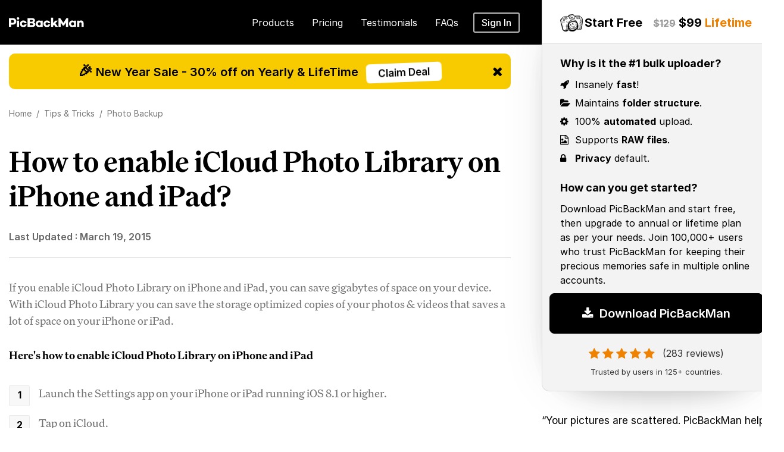

--- FILE ---
content_type: text/html; charset=UTF-8
request_url: https://www.picbackman.com/tips-tricks/how-to-enable-icloud-photo-library-on-iphone-and-ipad/
body_size: 15476
content:


 <!DOCTYPE html>
<html lang="en">
<head>
  <link rel="shortcut icon" href="https://www.picbackman.com/images/favicon2.ico">

  <meta http-equiv="Content-Type" content="text/html; charset=utf-8" />
  <meta name="viewport" content="width=device-width, initial-scale=1.0">
  <title>How to enable iCloud Photo Library on iPhone and iPad?</title>
  <link href="https://www.picbackman.com" rel="dns-prefetch">
  <!-- <link href="https://nurtureapi.nurturehq.com" rel="dns-prefetch"> -->

  <link rel="preload stylesheet" href="https://www.picbackman.com/stylesheet/bootstrap.min.css" as="style">
  <link rel="preload stylesheet" href="https://www.picbackman.com/stylesheet/font-awesome.css" as="style">
  <link rel="preload stylesheet" href="https://www.picbackman.com/stylesheet/jquery.mobile-menu.css" as="style">
  <link rel="preload stylesheet" href="https://www.picbackman.com/stylesheet/fonts.css" as="style">
  <link rel="preload stylesheet" href="https://www.picbackman.com/stylesheet/main.css" as="style">
  <link rel="preload stylesheet" href="https://www.picbackman.com/stylesheet/master.css" as="style">

   

<script rel="preload" src="https://www.picbackman.com/js/jquery.min.js" as="script"></script> 
<!-- <script defer rel="preload" src="https://www.picbackman.com/js/counterup_new.js" as="script"></script> -->
<script type="text/javascript" src="https://www.picbackman.com/js/counterup_new.js"></script>



<link rel="preload stylesheet" href="https://www.picbackman.com/stylesheet/owl.carousel.css" as="style">
<script rel="preload" src="https://www.picbackman.com/js/owl.carousel.min.js" as="script"></script> 

<link rel="preload stylesheet" href="https://www.picbackman.com/stylesheet/slider.css" as="style">


 
  <!-- <script src="/js/typed.min.js"></script> -->
  <meta name="description" content="If you enable iCloud Photo Library on iPhone and iPad, you can sage gigabytes of space on your iOS device. With iCloud Photo Library you can save the storage op"/>
  <meta name="keywords" content=" enable iCloud Photo Library, how to  enable iCloud Photo Library,  enable iCloud Photo Library on iphone,  enable iCloud Photo Library on ipad"/>
  <meta property="og:title" content="How to enable iCloud Photo Library on iPhone and iPad?"/>
  <meta property="og:description" content="If you enable iCloud Photo Library on iPhone and iPad, you can sage gigabytes of space on your iOS device. With iCloud Photo Library you can save the storage op"/>
   
 

       <meta property="og:image" content="https://www.picbackman.com/images/pbm-og-image.jpg"/>


    <meta name="twitter:image" content="https://www.picbackman.com/images/pbm-og-image.jpg">
   
 
  <meta name="google-site-verification" content="-v5aQ0pG0zOT9055Cfp9JFHqHXx26TSnkxh9VmUPpEY"/>
  <meta name="msvalidate.01" content="2415660A60D78A045B3B87E120A08B18"/>
  <meta name="robots" content="index, follow">
  <meta property="og:site_name" content="PicBackMan">
  <meta property="og:type" content="website" />
    <link rel="canonical" href="https://www.picbackman.com/tips-tricks/how-to-enable-icloud-photo-library-on-iphone-and-ipad/"/>






<!-- Facebook Pixel Code -->
<script>
!function(f,b,e,v,n,t,s)
{if(f.fbq)return;n=f.fbq=function(){n.callMethod?
n.callMethod.apply(n,arguments):n.queue.push(arguments)};
if(!f._fbq)f._fbq=n;n.push=n;n.loaded=!0;n.version='2.0';
n.queue=[];t=b.createElement(e);t.async=!0;
t.src=v;s=b.getElementsByTagName(e)[0];
s.parentNode.insertBefore(t,s)}(window, document,'script',
'https://connect.facebook.net/en_US/fbevents.js');
fbq('init', '1528151230905575');
fbq('track', 'PageView'); 
</script>
<noscript><img height="1" width="1" style="display:none"
src="https://www.facebook.com/tr?id=1528151230905575&ev=PageView&noscript=1"
/></noscript>
<!-- End Facebook Pixel Code -->


<!-- Google tag (gtag.js) -->
<script async src="https://www.googletagmanager.com/gtag/js?id=G-E66ZSPKFYW"></script>
<script>
  window.dataLayer = window.dataLayer || [];
  function gtag(){dataLayer.push(arguments);}
  gtag('js', new Date());

  gtag('config', 'G-E66ZSPKFYW');
</script>

<!-- Google Tag Manager -->
<script>(function(w,d,s,l,i){w[l]=w[l]||[];w[l].push({'gtm.start':
new Date().getTime(),event:'gtm.js'});var f=d.getElementsByTagName(s)[0],
j=d.createElement(s),dl=l!='dataLayer'?'&l='+l:'';j.async=true;j.src=
'https://www.googletagmanager.com/gtm.js?id='+i+dl;f.parentNode.insertBefore(j,f);
})(window,document,'script','dataLayer','GTM-562SVP7');</script>
<!-- End Google Tag Manager -->

</head>

<body data-spy="scroll" data-target="#navbar" data-offset="0"

    >
    
    <!-- Google Tag Manager (noscript) -->
<noscript><iframe src="https://www.googletagmanager.com/ns.html?id=GTM-562SVP7"
height="0" width="0" style="display:none;visibility:hidden"></iframe></noscript>
<!-- End Google Tag Manager (noscript) -->


    <div id="page">
      <header id="header" class="stick-bar" > 

 



<!-- new header section start -->

<div class="header-container">
  <div class="container">
    <div class="row">

    <div class="col-md-8 col-sm-12 p-r-0">
    <div class="mm-toggle-wrap">
          <div class="mm-toggle"><span class="icon-bar"></span><span class="icon-bar"></span><span class="icon-bar"></span><span class="mm-label">Menu</span></div>
        </div>
        <!-- Header Logo -->
        <div class="logo"><a title="PicBackMan" href="https://www.picbackman.com"><img alt="PicBackMan" src="https://www.picbackman.com/images/new-icon/Picbackman-logo.svg"></a></div>
        <!-- End Header Logo --> 


        <div class="mtmegamenu">
          <ul>
            <li class="mt-root">
              <div class="mt-root-item active"><a href="#">
                <div class="title title_font"><span class="title-text">Products</span></div>
              </a></div>
              <ul class="menu-items col-xs-11">
                <li class="menu-item depth-1 menucol-1-3">
                  <div class="title title_font"><a href="https://www.picbackman.com">PicBackMan<span class="pro-subtext">The #1 All-in-One uploader</span></a> <a href="https://www.picbackman.com/get-started-free/" class="free-download">Download Free</a><em class="menu-divader"></em><a href="https://www.picbackman.com/choose-plan/" class="free-download">Buy</a></div>
                </li>
                <li class="menu-item depth-1 menucol-1-3">
                  <div class="title title_font"><a href="https://mambo.picbackman.com/">Mambo<span class="pro-subtext">Advanced SmugMug uploader</span></a> <a href="https://mambo.picbackman.com/get-started/" class="free-download">Download Free</a><em class="menu-divader"></em><a href="https://mambo.picbackman.com/pricing/" class="free-download">Buy</a></div>
                </li>
                <li class="menu-item depth-1 menucol-1-3">
                  <div class="title title_font"><a href="https://zilla.picbackman.com/">Zilla<span class="pro-subtext">Advanced Flickr uploader</span></a> <a href="https://zilla.picbackman.com/get-started/" class="free-download">Download Free</a><em class="menu-divader"></em><a href="https://zilla.picbackman.com/pricing/" class="free-download">Buy</a></div>
                </li>
                <li class="menu-item depth-1 menucol-1-3">
                  <div class="title title_font"><a href="https://tru.picbackman.com/">Tru<span class="pro-subtext">Dead easy photo organizer</span></a> <a href="https://tru.picbackman.com/get-started/" class="free-download">Download Free</a><em class="menu-divader"></em><a href="https://tru.picbackman.com/pricing/" class="free-download">Buy</a></div>
                </li>
                <li class="menu-item depth-1 menucol-1-3">
                  <div class="title title_font"><a href="https://migrateman.picbackman.com/">MigrateMan<span class="pro-subtext">Full-service photo migration</span></a> <a href="https://migrateman.picbackman.com/get-started/" class="free-download">Download Free</a><em class="menu-divader"></em><a href="https://migrateman.picbackman.com/pricing/" class="free-download">Buy</a></div>
                </li>
                           
              </ul>
            </li>
            <li class="mt-root">
              <div class="mt-root-item"><a href="https://www.picbackman.com/choose-plan/">
                <div class="title title_font"><span class="title-text">Pricing</span></div>
              </a></div>
            </li>
            <li class="mt-root">
              <div class="mt-root-item"><a href="https://www.picbackman.com/reviews/">
                <div class="title title_font"><span class="title-text">Testimonials</span></div>
              </a></div>
            </li>
            <li class="mt-root">
              <div class="mt-root-item"><a href="https://www.picbackman.com/frequently-asked-questions/">
                <div class="title title_font"><span class="title-text">FAQs</span></div>
              </a></div>
            </li>
            <div class="signin-top"><a href="https://www.picbackman.com/login/" class="signin-link">Sign In</a></div>
          </ul>
        </div>

    </div>

    <div class="col-md-4 col-xs-12">
              <div class="rhs-box">
                <div class="rhs-box-all-content">
                  <div class="rhs-top-box">
                    <div class="icon-logo">
                      <a title="PicBackMan" href="https://www.picbackman.com"><img alt="PicBackMan"
                          src="https://www.picbackman.com/images/new-icon/logo-icon.png"></a>
                    </div>
                    <h2><span>Start Free</span><span class="lhs-price-scratch">$129</span> $99 <span class="orange-color">Lifetime</span></h2>
                  </div>
                  <div class="rhs-content">
                    <h4>Why is it the #1 bulk uploader? </h4>
                    <ul>
                      <li> <i class="fa fa-rocket"></i> Insanely <strong>fast</strong>!
                      </li>
                      <li><i class="fa fa-folder-open"></i> Maintains <strong>folder structure</strong>.
                      </li>

                      <li> <i class="fa fa-gear"></i> 100% <strong>automated</strong> upload.
                      </li>
                      <li> <i class="fa fa-file-image-o"></i> Supports <strong>RAW files</strong>.
                      </li>
                      <li> <i class="fa fa-lock"></i> <strong>Privacy</strong> default.
                      </li>

                    </ul>
                    <h4>How can you get started? </h4>
                    <p>Download PicBackMan and start free, then upgrade to annual or lifetime plan as per your needs.
                      Join 100,000+ users who trust PicBackMan for keeping their precious memories safe in multiple
                      online accounts. </p>
                  </div>

                  <div class="download-pbm">
                    
                  <button  type="button" class="get-started-btn-big1 home-download-btn-push bounce" id="push-me-home"
            onclick="mixpanel.track('DOWNLOAD-HOMEPAGE', {'Page' : 'Home', 'Position' : 'Home 1'  });"><i class="fa fa-download"></i> Download PicBackMan</button>

                                     <div class="top-rating">
                      <i class="fa fa-star"></i><i class="fa fa-star"></i><i class="fa fa-star"></i><i
                        class="fa fa-star"></i><i class="fa fa-star"></i> <span>(283 reviews)</span>
                    </div>
                    <span class="trusted-by-text">Trusted by users in 125+ countries.</span>
                  </div>

                </div>
                <div class="rhs-testimonials-box">

                  <p>“Your pictures are scattered. PicBackMan helps you bring order to your digital memories.”</p>
                  <div class="rhs-testimonials-box-img"><img src="https://www.picbackman.com/images/new-icon/t-w-s-j-logo.png"
                      alt="the wall street journal">
                  </div>
                </div>
              </div>
            </div>
     
    </div>
  </div>
</div>
</header>
<!-- end header -->

 <section class="all-main-section">
      <div class="container">
        <div class="row">
          <div class="col-md-8 col-xs-12">
          <div class="new-home-page">
   
           <div class="new-tip-page new-design">
               <!-- new offer  section -->
            <div class="sticky-subnav1">
         <span>🎉</span> New Year Sale - 30% off on Yearly & LifeTime
        <a href="https://www.picbackman.com/choose-plan/?new-year-offer" class="claim-deal-bnt swing-button">Claim Deal</a>
        <div class="hide-offer-bar1">
          <a href="#"><i class="fa fa-close"></i></a>
        </div>
      </div>
       <!-- new offer  section -->
            
        <div class="help-article small-space-tips">



            <div class="help-inner-block">

              <ul  class="new_breadcrumb">
                <li><a title="Home" href="https://www.picbackman.com/"><span>Home</span> <span>&nbsp;/&nbsp;</span></a></li>
                <li><a href="https://www.picbackman.com/tips-tricks/" title="Tips"><span>Tips &amp; Tricks </span> <span>&nbsp;/&nbsp;</span></a></li> 
                <li><a href="https://www.picbackman.com/tips-tricks/photo-backup/" title="Photo Backup"><span class="parent">Photo Backup</span></a></li><!-- <span class="span-end">How to enable iCloud Photo Library on iPhone and iPad?</span> -->
              </ul>


              <div class="help-block">

                                    <div class="grey-bg">
                <h1>How to enable iCloud Photo Library on iPhone and iPad?</h1>
                <span class="release_date">Last Updated : <time itemprop="dateModified" datetime="2015-03-19T04:26:34+01:00">March 19, 2015</time></span>
              </div>
                  

                   


              

                  

                  
                        <p>If you enable iCloud Photo Library on iPhone and iPad, you can save gigabytes of space on your device. With iCloud Photo Library you can save the storage optimized copies of your photos &amp; videos that saves a lot of space on your iPhone or iPad. </p><p><b>Here's how to enable iCloud Photo Library on iPhone and iPad</b><br><ol><li>Launch the Settings app on your iPhone or iPad running iOS 8.1 or higher.</li><li>Tap on iCloud.</li><li>Tap on Photos.</li><li>Turn On the option for iCloud Photo Library at the top.</li></ol>You will be prompted if you have photos synced from iTunes that they'll be removed. Just confirm in order for iCloud Photo Library to continue. Just be aware that all the photos synced from your computer will be removed.</p><p><b>Note :</b> The feature is still in its beta version so you may experience some bugs. Hence, we recommend you to backup your iPhone photos before hand.</p><p></p> 

             


 </div>
          </div>
        </div>
      </div>


      <!-- Related Topics  -->

    <div class="container related-pbm-title">

      <h2>Related Topics</h2>
      <div class="related-links">
        <div class="row">
          <div class="col-md-4 col-sm-6 col-xs-12">
            <div class="article-link">
              <ul>
                                                           <li><a target="_blank" href="https://www.picbackman.com/tips-tricks/how-to-backup-photos-from-mac-to-iphone/">How to Backup Photos from Mac to iPhone?</a></li>

                                                             <li><a target="_blank" href="https://www.picbackman.com/tips-tricks/how-to-transfer-photos-from-mac-to-iphone-using-icloud/">How to Transfer Photos from Mac to iPhone using iCloud?</a></li>

                                                             <li><a target="_blank" href="https://www.picbackman.com/tips-tricks/how-to-download-google-backup-photos-from-an-android-phone/">How to Download Google backup Photos from an Android Phone?</a></li>

                  
                
              </ul>
            </div>
          </div>
             <div class="col-md-4 col-sm-6 col-xs-12">
                <div class="article-link">
                  <ul>
                                                           <li><a target="_blank" href="https://www.picbackman.com/tips-tricks/how-to-backup-photos-from-iphone-to-android/">How to Backup Photos from iPhone to Android?</a></li>

                                                         <li><a target="_blank" href="https://www.picbackman.com/tips-tricks/how-to-backup-photos-from-iphone-to-windows-10-using-photos-app/">How to Backup Photos from iPhone to Windows 10 using Photos App?</a></li>

                                                         <li><a target="_blank" href="https://www.picbackman.com/tips-tricks/how-to-backup-photos-from-iphone-to-smugmug/">How to Backup Photos from iPhone to SmugMug?</a></li>

                  

              </ul>
            </div>
          </div>

        </div>
      </div>
    </div> 
   <!-- Related Topics  end -->
    </div>
  </div>
 </div>


          <div class="col-md-4 col-xs-12"></div>


        </div>
      </div>

    </section>



    <!--  <div class="container related-pbm-title">

      <h2>Related Topics</h2>
      <div class="related-links">
        <div class="row">
          <div class="col-md-4 col-sm-6 col-xs-12">
            <div class="article-link">
              <ul>
               


                <li><a href="https://www.picbackman.com/blog/help/installation/how-do-i-install-picbackman/">How do I install PicBackMan?</a></li>
                <li><a href="https://www.picbackman.com/blog/help/how-do-i-register-my-picbackman-account/">How do I register my PicBackMan account?</a></li>
               
              </ul>
            </div>
          </div>
          <div class="col-md-4 col-sm-6 col-xs-12">
            <div class="article-link">
              <ul>
                <li><a href="https://www.picbackman.com/blog/help/photo-backup-help/how-to-upload-photos-using-picbackmans-smugmug-uploader-for-mac/">How to Upload Photos on SmugMug for Mac?</a></li>
                <li><a href="https://www.picbackman.com/blog/help/photo-backup-help/how-to-upload-photos-using-picbackmans-flickr-uploader-for-mac/">How to Upload Photos on Flickr for Mac?</a></li>
                     </ul>
            </div>
          </div>
          <div class="col-md-4 col-sm-6 col-xs-12">
            <div class="article-link">
              <ul>
                <li><a href="https://www.picbackman.com/blog/help/how-to-migrate-instagram-photos-to-google-drive/">How to Migrate Instagram Photos to Google Drive?</a></li>
                
              </ul>
            </div>
          </div>
        </div>
      </div>
    </div>  -->

<div id="rhs-cta"></div>

                        <script>
                          jQuery("#rhs-cta").load("https://www.picbackman.com/partials/rhs-cta.php");
                        </script>
                        




    <script>
      jQuery(document).on("click","#play-button", function(e){

        jQuery(".video-popup").show();
        // console.log("video click");
        
        var src = jQuery(this).data('src');
        // console.log(src);
        jQuery(".home-video-live").html('<video width="100%" height="100%" id="video_popup"  loop="" autoplay controls=""><source src="https://www.picbackman.com/videos/pbm-home-video.mp4" type="video/mp4"></video>');
        // jQuery("#video_popup").attr('src',src);
        // jQuery("#video_popup").attr('autoplay','true');
        jQuery("#video_popup").play();
      });

      jQuery(document).on("click","[id=close_icon]", function(e){

        jQuery(".video-popup").hide();
        // console.log("video click");
        jQuery(".home-video-live").html('');
        // jQuery("#video_popup").attr("src",'');

        
      }); 

    </script>
    <script>       

      jQuery("#prioritize-me-now").click(function () {

        jQuery.ajax({
          type: 'POST', url: 'https://www.picbackman.com/ajax-hook.php', data: {
            action: 'prioritizetip',                  
            tip_id: jQuery(this).data("id"),
            tip_title: encodeURI(jQuery(this).data("title")),

          }, success: function (data, textStatus, XMLHttpRequest) {
           jQuery('#pnt-bttns').hide();
           jQuery('#prioritize-thanks').show();


         }
       });
      });


    </script>
    <script>
      jQuery(document).ready(function(){    
        setTimeout(function(){     
         jQuery(".welcome-mat").slideDown(2000);}, 2000);    
        jQuery(".closeslide").click(function(){
         jQuery(".welcome-mat").slideUp("slow");
       });

      });


    </script>

    <!-- offer bar js close onclick and stick -->
<script>
document.addEventListener("DOMContentLoaded", function () {

    // 1️⃣ Inject CSS using JS
    const style = document.createElement("style");
    style.innerHTML = `
        .sticky-subnav1.offer-closed {
            display: none !important;
        }
    `;
    document.head.appendChild(style);

    // 2️⃣ Close button hide logic
    const closeBtn = document.querySelector(".hide-offer-bar1 a");
    const offerBar = document.querySelector(".sticky-subnav1");

    closeBtn.addEventListener("click", function (e) {
        e.preventDefault();
        offerBar.classList.add("offer-closed"); // hide bar
    });

    // 3️⃣ Sticky logic (prevent showing after close)
    jQuery(window).scroll(function () {

        // If closed, do not show again
        if (jQuery(".sticky-subnav1").hasClass("offer-closed")) {
            return;
        }

        jQuery(this).scrollTop() > 50
            ? jQuery(".sticky-subnav1").addClass("sticky-subnav-show")
            : jQuery(".sticky-subnav1").removeClass("sticky-subnav-show");
    });

});
</script>

    		<script>
			
			jQuery('#special_box').load("https://www.picbackman.com/partials/special_box/special_box_1.php");
		</script>

			<script>
			jQuery('#special_box1').load("https://www.picbackman.com/partials/special_box/special_box_4.php");
		</script>

	     


<div class="feedback-section border-top">


<div class="container">
<div class="row">
<div class="col-md-8 col-sm-12 col-xs-12">
  <div class="numbers"> <img src="https://www.picbackman.com/images/new-icon/number.webp" width="490" alt="95,000+ PicBackMan Users">
        <h2>95,000+ Users Trust PicBackMan To Backup Precious Memories </h2>
        <div class="new-download-bnt-box text-center">
           <button type="button" class="get-started-btn-big1 home-download-btn-push" id="push-me-home" onclick="mixpanel.track('FOOTER-DOWNLOADER', {'Page' : 'Home', 'Position' : 'Home 1'  });"><i class="fa fa-download"></i> Download PicBackMan</button>
        </div>
        <div class="money-back-guarantee"><img src="https://www.picbackman.com/images/new-icon/money-back-guarantee-img.webp" alt="money back guarantee"></div>
  </div>

  <div class="top-feedback-section">
    <div class="item">
      <div class="item-in">
        <div class="feed-head"><span class="author-img-box"><img
              src="https://www.picbackman.com/images/photo/kip-roof.webp" alt="Kip Roof testimonial"></span>
          Kip Roof<span class="icon-feed-box"><img
              src="https://www.picbackman.com/images/new-icon/google-photos-icon.webp" alt="google photos">
            <img src="https://www.picbackman.com/images/new-icon/flickr-c-icon.webp" alt="flickr"></span>
        </div>
        <div class="feed-body">PicBackMan does exactly what it's supposed to. <strong>It's quick and
            efficient</strong>. It runs unobtrusively in the background and has done an <strong>excellent job
            of uploading more than 300GB of photos to 2 different services</strong>. After having lost a lot
          of personal memories to a hard drive crash, it's nice to know that my photos are safe in 2 different
          places.
        </div>
      </div>
    </div>
    <div class="item">
      <div class="item-in">
        <div class="feed-head"><span class="author-img-box"><img
              src="https://www.picbackman.com/images/photo/julia.webp"
              alt="Julia Alyea Farella testimonial"></span>Julia Alyea Farella <span
            class="icon-feed-box"><img src="https://www.picbackman.com/images/new-icon/smugmug-c-icon.webp"
              alt="smugmug"></span>
        </div>
        <div class="feed-body"><strong>LOVE this program!</strong> Works better than ANY other program out
          there that I have found to upload thousands of pictures WITH SUB-FOLDERS to SmugMug! Thank you so
          much for what you do! :) <strong>#happycustomer</strong>
        </div>
      </div>
    </div>
    <div class="item last">
      <div class="item-in">
        <div class="feed-head"><span class="author-img-box"><img
              src="https://www.picbackman.com/images/photo/pausingmotion.webp"
              alt="Pausing Motion testimonial"></span>PausingMotion<span class="icon-feed-box"><img
              src="https://www.picbackman.com/images/new-icon/smugmug-c-icon.webp" alt="smugmug"></span>
        </div>
        <div class="feed-body"><strong>I pointed PicBackMan at a directory structure, and next time I looked -
            all the photos had uploaded! Pretty cool. </strong>I use SmugMug and while I really like it, the
          process of creating directories in is pretty laborious when you need to make 80+ at a time. This was
          a breeze. Thank you!</div>
      </div>
    </div>

  </div>
  <div class="bottom-feedback-section">
    <div class="item">
      <div class="item-in">
        <div class="feed-head"><span class="author-img-box"><img
              src="https://www.picbackman.com/images/photo/robert-rockway.webp"
              alt="Robert testimonial"></span>Robert<span class="icon-feed-box"><img
              src="https://www.picbackman.com/images/new-icon/onedrive-c-icon.webp" alt="onedrive"></span>
        </div>
        <div class="feed-body">I started with the basic plan, went to premium and now on their platinum plan
          and it's more than worth the price for me. <strong>PicBackMan has saved me many tedious hours of
            effort moving many files between my various cloud and photo site services and my local
            computers</strong>. </div>
      </div>
    </div>
    <div class="item">
      <div class="item-in">
        <div class="feed-head"><span class="author-img-box"><img
              src="https://www.picbackman.com/images/photo/vlad.webp"
              alt="Pausing Motion testimonial"></span>Vlad<span class="icon-feed-box"><img
              src="https://www.picbackman.com/images/new-icon/dropbox-c-icon.webp" alt="dropbox"></span></div>
        <div class="feed-body"><strong>I am very satisfied and surprised at the same time with Pic
            BackMan</strong>. The service is very good and useful. I used it to transfer my photos from
          Dropbox to my Flickr accound. I highly recomment it.</div>
      </div>
    </div>
    <div class="item last">
      <div class="item-in">
        <div class="feed-head"><span class="author-img-box"><img
              src="https://www.picbackman.com/images/photo/dave.webp" alt="Dave testimonial"></span>Dave<span
            class="icon-feed-box"><img
              src="https://www.picbackman.com/images/new-icon/google-drive-c-icon.webp" alt="smugmug"></span>
        </div>
        <div class="feed-body">PicBackMan was an answer to many a prayer. How can I get this MASSIVE
          collection of photos onto a service that cripples uploading? PicBackMan. I <strong>uploaded
            approximately 85,000 photos in less than a month. </strong>It would have taken me close to a year
          to get all of those photos where they needed to go. <strong>Nothing short of brilliant.</strong>
        </div>
      </div>
    </div>

  </div>

</div>
<div class="col-md-4 col-xs-12"></div>
</div>
</div>
</div>


   


   <section class="footer-section">

      <div class="footer">
        <div class="container">
          <div class="row">
           
          <div class="col-md-8 col-xs-12">
              <div class="col-md-12 col-sm-12 col-xs-12">

              <div class="f-logo"><img src="https://www.picbackman.com/images/new-icon/logo-icon.webp" alt="PicBackMan"></div>
          <p class="footer-subtext">PicBackMan in an all-in-one uploader to backup & transfer your photos and videos to top online services.</p>
   


            
              </div>
              <div class="row m-b-60">
                <div class="col-md-3 col-sm-3 col-xs-12">
                  <h3>Company</h3>
                  <ul class="footer-links">
                    <li><a href="https://www.picbackman.com/about-us/">About</a></li>
                    <li><a href="https://www.picbackman.com/terms-of-service/">Terms of Use</a></li>
                    <li><a href="https://www.picbackman.com/privacy-policy/">Privacy Policy</a></li>
                    <li><a href="https://www.picbackman.com/refund-policy/">Refund Policy</a></li>
                    <li><a href="https://www.picbackman.com/contact-us/">Contact Support</a></li>
                    <li><a href="https://www.picbackman.com/press-coverage/">Press</a></li>
                    <li><a href="https://www.picbackman.com/support/">Support</a></li>
                  </ul>
                </div>
                <div class="col-md-3 col-sm-3 col-xs-12">
                  <h3>Important Links</h3>
                  <ul class="footer-links">
                    <li><a href="https://www.picbackman.com/picbackman-for-mac-os/">PicBackMan for Mac</a></li>
                    <li><a href="https://www.picbackman.com">PicBackMan for Windows</a></li>
                    <li><a href="https://www.picbackman.com/definitive-list-of-photo-storage-services/">Online Photo
                        Storage</a> </li>
                    <li><a href="https://www.picbackman.com/comparisons/">Comparisons</a></li>
                    <li><a href="https://www.picbackman.com/release-notes/">Product Updates</a></li>

                    <li><a href="https://www.picbackman.com/login/">Login</a></li>
                    <li><a href="https://www.picbackman.com/get-started-free/">Signup</a></li>
                  </ul>
                </div>
                <div class="col-md-3 col-sm-3 col-xs-12">
                  <h3>Products</h3>
                  <ul class="footer-links">
                    <li><a href="https://www.picbackman.com/how-it-works/">How it works</a></li>
                    <li><a href="https://www.picbackman.com/how-it-works/">Product Tour</a></li>
                    <li><a href="https://www.picbackman.com/choose-plan/">Pricing</a></li>
                    <li><a href="https://www.picbackman.com/full-feature-list/">Feature List</a></li>
                    <li><a href="https://www.picbackman.com/reviews/">Customer Reviews</a></li>
                    <li><a href="https://www.picbackman.com/blog/">Product Blog</a></li>
                    <li><a href="https://www.picbackman.com/what-not-supported/">Not Supported</a></li>
                  </ul>
                </div>
                <div class="col-md-3 col-sm-3 col-xs-12">
                  <h3>Help Center</h3>
                  <ul class="footer-links">
                    <li><a href="https://www.picbackman.com/installation/">How to install</a></li>
                    <li><a href="https://www.picbackman.com/installation/">How to launch</a></li>
                    <li><a href="https://www.picbackman.com/video-tutorials/">Video Tutorials</a></li>
                    <li><a href="https://www.picbackman.com/frequently-asked-questions/">FAQ</a></li>
                    <li><a href="https://www.picbackman.com/tips-tricks/">Tips &amp; Tricks</a></li>
                    <li><a href="https://www.picbackman.com/blog/kb/">Knowledge Base</a></li>
                  </ul>
                </div>
              </div>

         <div class="row">
                <div class="col-md-3 col-sm-3 col-xs-12">
                  <h3>All Uploaders</h3>
                  <ul class="footer-links">
                    <li><a href="https://www.picbackman.com/google-photos-bulk-uploader/">Google Photos Uploader</a>
                    </li>
                    <li><a href="https://www.picbackman.com/flickr-photo-video-bulk-uploader/">Flickr Uploader</a></li>
                    <li><a href="https://www.picbackman.com/smugmug-photo-video-bulk-uploader/">SmugMug Uploader</a>
                    </li>
                    <li><a href="https://www.picbackman.com/dropbox-photo-video-bulk-uploader/">Dropbox Uploader</a>
                    </li>
                    <li><a href="https://www.picbackman.com/pcloud-photo-video-bulk-uploader/">pCloud Uploader</a></li>
                    <li><a href="https://www.picbackman.com/onedrive-photo-video-bulk-uploader/">OneDrive Uploader</a>
                    </li>
                    <li><a href="https://www.picbackman.com/youtube-video-bulk-uploader/">YouTube Uploader</a></li>
                    <li><a href="https://www.picbackman.com/google-drive-photo-video-bulk-uploader/">Google Drive
                        Uploader</a></li>
                  </ul>
                </div>
                <div class="col-md-3 col-sm-3 col-xs-12">
                  <h3>All Migration Tools</h3>
                  <ul class="footer-links">
                    <li><a href="https://www.picbackman.com/google-photos-migration-tool/">Transfer from Google
                        Photos</a></li>
                    <li><a href="https://www.picbackman.com/flickr-migration-tool/">Transfer from Flickr</a></li>
                    <li><a href="https://www.picbackman.com/smugmug-migration-tool/">Transfer from SmugMug</a></li>
                    <li><a href="https://www.picbackman.com/dropbox-migration-tool/">Transfer from Dropbox</a></li>
                    <li><a href="https://www.picbackman.com/onedrive-migration-tool/">Transfer from OneDrive</a></li>
                    <li><a href="https://www.picbackman.com/pcloud-migration-tool/">Transfer from pCloud</a></li>
                  </ul>
                </div>
                <div class="col-md-3 col-sm-3 col-xs-12">
                  <h3>All Downloaders</h3>
                  <ul class="footer-links">
                    <li><a href="https://www.picbackman.com/google-photos-downloader/">Google Photos Downloader</a></li>
                    <li><a href="https://www.picbackman.com/flickr-downloader/">Flickr Downloader</a></li>
                    <li><a href="https://www.picbackman.com/smugmug-downloader/">SmugMug Downloader</a></li>
                    <li><a href="https://www.picbackman.com/dropbox-downloader/">Dropbox Downloader</a></li>

                    <li><a href="https://www.picbackman.com/pcloud-downloader/">pCloud Downloader</a></li>
                    <li><a href="https://www.picbackman.com/onedrive-downloader/">OneDrive Downloader</a></li>

                  </ul>
                </div>
                <div class="col-md-3 col-sm-3 col-xs-12 p-r-0">
                  <h3>Transfer from A to B</h3>
                  <ul class="footer-links">
                    <li><a href="https://www.picbackman.com/google-photos-to-flickr-migration-tool/">Transfer photos
                        from Google Photos to Flickr</a></li>
                    <li><a href="https://www.picbackman.com/google-photos-to-smugmug-migration-tool/">Transfer photos
                        from Google Photos to SmugMug</a></li>
                    <li><a href="https://www.picbackman.com/google-photos-to-dropbox-migration-tool/">Transfer photos
                        from Google Photos to Dropbox</a></li>

                    <li><a href="https://www.picbackman.com/google-photos-to-onedrive-migration-tool/">Transfer photos
                        from Google Photos to OneDrive</a></li>
                    <li><a href="https://www.picbackman.com/google-photos-to-pcloud-migration-tool/">Transfer photos
                        from Google Photos to pCloud</a></li>
                    <li><a href="https://www.picbackman.com/all-migration-tool/">See all</a></li>
                  </ul>
                </div>
              </div> 
</div>

            <div class="col-md-4 col-xs-12"></div>


          </div>

          <div class="col-md-8 col-xs-12">
          <div class="social-section-footer">
           <!-- <a href="https://www.facebook.com/PicBackMan" target="_blank" rel="external nofollow"><i class="fa fa-facebook" aria-hidden="true"></i></a> <a href="https://twitter.com/picbackman" target="_blank" rel="external nofollow"><i class="fa fa-twitter" aria-hidden="true"></i></a> <a href="http://www.linkedin.com/company/3308595?trk=tyah" target="_blank" rel="external nofollow"><i class="fa fa-linkedin" aria-hidden="true"></i></a> -->
           </div>
            <div class="footer-bottom">
            Copyright © 2012-2026 PicBackMan.com | PicBackMan, a unit of Better, Inc. 1600 Duane Avenue, Santa Clara, CA 95054
            </div>
            <div class="col-md-4 col-xs-12"></div>


          </div>
    </section>


        

  </div>

<!-- mobile menu -->
<div id="mobile-menu">
  <ul class="mobile-menu">
    <li><a href="#">Products</a>
      <ul>
        <li><a href="https://www.picbackman.com">PicBackMan</a>
          <ul>
            <li><a href="https://www.picbackman.com">Overview</a></li>
   
            <li><a href="https://www.picbackman.com/installation/">Installation</a></li>
            <li><a href="https://www.picbackman.com/video-tutorials/">Tutorials</a></li>
            <li><a href="#">Support</a></li>
          </ul>
        </li>
        <li><a href="https://zilla.picbackman.com/">Zilla</a>
          <ul>
            <li><a href="https://zilla.picbackman.com/">Overview</a></li>
            <li><a href="https://zilla.picbackman.com/pricing/">Pricing</a></li>            
            <li><a href="https://zilla.picbackman.com/help-center/">Help Center</a></li>
            <li><a href="https://zilla.picbackman.com/blog/">Blog</a></li>    
          </ul>
        </li>
        <li><a href="https://mambo.picbackman.com/">Mambo</a>
          <ul>
            <li><a href="https://mambo.picbackman.com/">Overview</a></li>
            <li><a href="https://mambo.picbackman.com/pricing/">Pricing</a></li>
            <li><a href="https://mambo.picbackman.com/help-center/">Help Center</a></li>
            <li><a href="https://mambo.picbackman.com/blog/">Blog</a></li>
          </ul>
        </li>
        <li><a href="https://tru.picbackman.com/">Tru</a>
          <ul>
            <li><a href="https://tru.picbackman.com/">Overview</a></li>
            <li><a href="https://tru.picbackman.com/pricing/">Pricing</a></li>
            <li><a href="https://tru.picbackman.com/help-center/">Help Center</a></li>
            <li><a href="https://tru.picbackman.com/blog/">Blog</a></li>            
          </ul>
        </li>
        <li><a href="https://migrateman.picbackman.com/">MigrateMan</a>
          <ul>
            <li><a href="https://migrateman.picbackman.com/">Overview</a></li>
            <li><a href="https://migrateman.picbackman.com/pricing/">Pricing</a></li>
            <li><a href="https://migrateman.picbackman.com/help-center/">Help Center</a></li>
            <li><a href="https://migrateman.picbackman.com/blog/">Blog</a></li>
          </ul>
        </li>
           </ul>
    </li>


             <li><a href="https://www.picbackman.com/choose-plan/">Pricing</a></li>
            <li><a href="https://www.picbackman.com/reviews/">Testimonials</a></li>
            <li><a href="https://www.picbackman.com/frequently-asked-questions/">FAQs</a></li>

           <li><a href="https://www.picbackman.com/login/">Sign In</a></li>
  </ul>
</div>






<script type="text/javascript" src="https://www.picbackman.com/js/bootstrap.min.js"></script> 
<script type="text/javascript" src="https://www.picbackman.com/js/jquery.appear.js"></script> 
<script type="text/javascript" src="https://www.picbackman.com/js/main.js"></script>
<script type="text/javascript" src="https://www.picbackman.com/js/jquery.mobile-menu.min.js"></script> 


<!-- Global site tag (gtag.js) - Google Ads: 715601883 
<script async src="https://www.googletagmanager.com/gtag/js?id=AW-715601883"></script>
<script>
  window.dataLayer = window.dataLayer || [];
  function gtag(){dataLayer.push(arguments);}
  gtag('js', new Date());

  gtag('config', 'AW-715601883');
</script>
-->










<script type="text/javascript" src="https://www.picbackman.com/js/banner-slider.js"></script> 
<script>

  function DropDown(el) {
    this.dd = el;
    this.placeholder = this.dd.children('span');
    this.opts = this.dd.find('ul.dropdown > li');
    this.val = '';
    this.index = -1;
    this.initEvents();
  }
  DropDown.prototype = {
    initEvents: function () {
      var obj = this;

      obj.dd.on('click', function (event) {
        $(this).toggleClass('active');
        return false;
      });

      obj.opts.on('click', function () {
        var opt = $(this);
        obj.val = opt.text();
        obj.index = opt.index();
        obj.placeholder.text(obj.val);
      });
    }, getValue: function () {
      return this.val;
    }, getIndex: function () {
      return this.index;
    }
  }

  jQuery(function () {

    var dd = new DropDown(jQuery('#dd'));

    jQuery(document).click(function () {
            // all dropdowns
            jQuery('.wrapper-dropdown-3').removeClass('active');
          });

  });

</script>
<script>
  var uniqueRandoms = [];
  var numRandoms = 5;
  function makeUniqueRandom() {

        // refill the array if needed
        if (!uniqueRandoms.length) {
          for (var i = 0; i < numRandoms; i++) {
            uniqueRandoms.push(i);
          }
        }
        var index = Math.floor(Math.random() * uniqueRandoms.length);
        var val = uniqueRandoms[index];

        // now remove that value from the array
        uniqueRandoms.splice(index, 1);

        return val;

      }
      jQuery = jQuery.noConflict();
      jQuery(document).ready(function () {

        jQuery("#fsuccess").hide();
        jQuery("#bottom_arrow").hide();
        jQuery("#ferror_result").hide();


        jQuery("#signin-form").submit(function () {
          jQuery(".error_message").hide();
          mixpanel.track('Website Login', {'Page' : 'Website Login', 'Position' : 'Bottom'  });
          jQuery.ajax({

            type: 'POST',
            url: 'https://www.picbackman.com/ajax-hook.php',
            // data: "emailaddress=" + jQuery('#emailaddress').val() + "&password=" + encodeURIComponent(jQuery('#password').val()) + "&action=checkLogin",
            data: jQuery('#signin-form').serialize(),

            success: function (msg) {
              msg = jQuery.trim(msg);
              if (msg != 'Success') {
                jQuery(".error_message").show();
                jQuery("#error_result").html(msg).show();
              } else {

                jQuery(".error_message").hide();
                jQuery("#error_result").hide();
                window.location.href = "https://www.picbackman.com/dashboard/";
              }
            }
          });
          return false;
        });

        jQuery("#aff-signin-form").click(function () {
          jQuery(".error_message").hide();
          jQuery.ajax({
            type: 'POST',
            url: 'https://www.picbackman.com/ajax-hook.php',
            data: "emailaddress=" + jQuery('#loginemail').val() + "&password=" + encodeURIComponent(jQuery('#loginpassword').val()) + "&action=affiliateLogin",

            success: function (msg) {
              msg = jQuery.trim(msg);
              if (msg != 'Success') {
                jQuery(".sign_error_message").show();
                jQuery("#sign_error_result").html(msg).show();
              } else {

                jQuery(".sign_error_message").hide();
                jQuery("#sign_error_result").hide();
                window.location.href = "https://www.picbackman.com/affiliate-dashboard/";

              }
            }
          });
          return false;
        });

        jQuery("#aff-register-form").click(function () {
          jQuery(".error_message").hide();
          jQuery.ajax({
            type: 'POST',
            url: 'https://www.picbackman.com/ajax-hook.php',
            data: "firstname=" + jQuery('#firstname').val() + "&emailaddress=" + jQuery('#emailaddress').val() + "&password=" + encodeURIComponent(jQuery('#password').val()) + "&confirmpass=" + encodeURIComponent(jQuery('#confirmpass').val()) + "&action=affiliateRegister",

            success: function (msg) {
              msg = jQuery.trim(msg);
              if (msg != 'Success') {
                jQuery(".error_message").show();
                jQuery("#error_result").html(msg).show();
              } else {

                jQuery(".error_message").hide();
                jQuery("#error_result").hide();
                window.location.href = "https://www.picbackman.com/affiliate-dashboard/";

              }
            }
          });
          return false;
        });

        jQuery("#aff-edit-form").click(function () {
          jQuery(".success_message").hide();
          jQuery(".error_message").hide();
          jQuery.ajax({
            type: 'POST',
            url: 'https://www.picbackman.com/ajax-hook.php',
            data: "firstname=" + jQuery('#firstname').val() + "&lastname=" + jQuery('#lastname').val() + "&company_name=" + jQuery('#company_name').val() + "&phone=" + jQuery('#phone').val() + "&country=" + jQuery('#country').val() + "&state=" + jQuery('#state').val() + "&city=" + jQuery('#city').val() + "&zipcode=" + jQuery('#zipcode').val() + "&websiteurl=" + jQuery('#websiteurl').val() + "&paypalemail=" + jQuery('#paypalemail').val() + "&affiliatLoginId=" + jQuery('#affiliatLoginId').val() + "&action=affiliateEdit",

            success: function (msg) {
              msg = jQuery.trim(msg);
              if (msg != 'Success') {
                jQuery(".success_message").hide();
                jQuery(".error_message").show();
                jQuery("#error_result").html(msg).show();
              } else {
                jQuery(".success_message").show();
                jQuery(".error_message").hide();
                jQuery("#error_result").hide();


              }
            }
          });
          return false;
        });


        jQuery("#payment_button").click(function () {
          jQuery.ajax({
            type: 'POST',
            url: 'https://www.picbackman.com/ajax-hook.php',
            data: "first_name=" + jQuery('#first_name').val() + "&last_name=" + jQuery('#last_names').val() + "&company=" + jQuery('#company').val() + "&user_phone=" + jQuery('#user_phone').val() + "&user_email=" + jQuery('#user_email').val() + "&full_name=" + jQuery('#full_name').val() + "&card_number=" + jQuery('#card_number').val() + "&expiry_month=" + jQuery('#expiry_month').val() + "&expiry_year=" + jQuery('#expiry_year').val() + "&card_cvv=" + jQuery('#card_cvv').val() + "&action=processPayment",

            success: function (msg) {
              console.log('msg:: '+msg);
              msg = jQuery.trim(msg);
              if (msg != '') {
                jQuery(".error_message").show();
                jQuery("#error_result").html(msg).show();
              } else {
                document.location.href = 'https://www.picbackman.com/thankyou/';

              }
            }
          });
        });


        jQuery(".push-download-pbm").click(function () {
          mixpanel.track(
            'Download Button Click',
            {'Page': window.location.href }
            );
            //window.location = 'https://www.picbackman.com/thanks-for-downloading/';
            window.location = 'https://www.picbackman.com/get-started-free/';
          });

        jQuery("#reg-me").click(function () {
          jQuery.ajax({
            type: 'POST', url: 'https://www.picbackman.com/ajax-hook.php', data: {
              action: 'registerDownload',
              referredby: '',
              loginEmail: jQuery('#loginEmail').val(),
              password: jQuery('#affpassword').val(),

            }, success: function (data, textStatus, XMLHttpRequest) {
              window.location = 'https://www.picbackman.com/get-started-free/';

            }
          });
        });

        jQuery("#push-me1, #push-me2, #push-me3, #push-me4, #push-me5").click(function () {

          mixpanel.track(
            'Download Button Click',
            {'Page': window.location.href }
            );

          window.location = 'https://www.picbackman.com/get-started-free/';
        });

        jQuery("#push-me-header").click(function () {
          mixpanel.track(
            'DOWNLOAD PUBLIC',
            {'Page': window.location.href }
            );
          window.location = 'https://www.picbackman.com/get-started-free/';
        });

        jQuery("#push-me-download-div-animated").click(function () {
          mixpanel.track(
            'DOWNLOAD-TIPSTRICKS',
            {'Page': window.location.href }
            );
          window.location = 'https://www.picbackman.com/get-started-free/';
        });
        jQuery("#push-me").click(function () {
           //Assuming MixPanel is already taken care of
           window.location = 'https://www.picbackman.com/get-started-free/';
         });
        jQuery("#push-me-home").click(function () {
           //Assuming MixPanel is already taken care of
           window.location = 'https://www.picbackman.com/get-started-free/';
         });
         jQuery(".home-download-btn-push").click(function () {
           //Assuming MixPanel is already taken care of
           window.location = 'https://www.picbackman.com/get-started-free/';
         });

         jQuery(".exit-popup-down-btn1").click(function () {
           //Assuming MixPanel is already taken care of
            mixpanel.track(
            'EXIT-POPUP1',
            {'Page': window.location.href }
            );
           window.location = 'https://www.picbackman.com/get-started-free/p1/';
         });

         // jQuery(".exit-popup-down-btn2").click(function () {
         //   //Assuming MixPanel is already taken care of
         //     mixpanel.track(
         //    'EXIT-POPUP2',
         //    {'Page': window.location.href }
         //    );
         //   window.location = 'https://www.picbackman.com/get-started-free/p2/';
         // });

         


        jQuery("#push-me7").click(function () {
           //Assuming MixPanel is already taken care of
           window.location = 'https://www.picbackman.com/get-started-free/';
         });

        jQuery("#push-me8").click(function () {
           //Assuming MixPanel is already taken care of
           window.location = 'https://www.picbackman.com/get-started-free/';
         });
        jQuery("#push-me10").click(function () {
          //Assuming MixPanel is already taken care of
          window.location = 'https://www.picbackman.com/get-started-free/';
        });


        jQuery("#push-me11").click(function () {
           //Assuming MixPanel is already taken care of
           window.location = 'https://www.picbackman.com/get-started-free/';
         });
        jQuery("#push-me12").click(function () {
           //Assuming MixPanel is already taken care of
           window.location = 'https://www.picbackman.com/get-started-free/';
         });
        jQuery("#push-me13").click(function () {
           //Assuming MixPanel is already taken care of
           window.location = 'https://www.picbackman.com/get-started-free/';
         });
        jQuery("#push-me14").click(function () {
           //Assuming MixPanel is already taken care of
           window.location = 'https://www.picbackman.com/get-started-free/';
         });




        jQuery("#get-started-show").click(function () {
          jQuery("#dd-popupdiv").show("slow");
        });

        jQuery("#get_started_hidepopup").click(function () {
          jQuery("#dd-popupdiv").fadeToggle();
        });

      });

  jQuery("#migration-request-bycustomer").submit(function () {

    if (jQuery('#migrate_from').val() == '') {

      alert("Please select Account to migrate from");
      return false;

    }

    if (jQuery('#migrate_to').val() == '') {

      alert("Please select Account to migrate to");
      return false;

    }

  jQuery.ajax({
    type: 'POST',
    url: 'https://www.picbackman.com/ajax-hook.php',
    data: "migrate_from=" + jQuery('#migrate_from').val() + "&migrate_to=" + jQuery('#migrate_to').val() + "&emailaddress=" + jQuery('#emailaddress').val() + "&action=migration_requested",

    success: function (msg) {
      msg = jQuery.trim(msg);
      if (msg == 'Success') {
        jQuery("#thanks_message").show('slow');
      }
    }
  });
  return false;
  });

  jQuery(document).ajaxStart(function () {
    jQuery('#ajaxBusy').show();
  }).ajaxStop(function () {
    jQuery('#ajaxBusy').hide();
  });

  function submitwebinar() {

    if (jQuery('#fullname').val() == '') {
      jQuery("#fullname_error").fadeIn();
      jQuery('#fullname_error').html('Please enter your name');
      jQuery("#fullname_error").delay(3200).fadeOut(300);
      jQuery('#fullname_name').focus();
      return false;
    } else {
      jQuery('#fullname_name').html('');
    }

    var sEmail = jQuery('#webinaremail').val();

    var filter = /^([\w-\.]+)@((\[[0-9]{1,3}\.[0-9]{1,3}\.[0-9]{1,3}\.)|(([\w-]+\.)+))([a-zA-Z]{2,4}|[0-9]{1,3})(\]?)$/;
    if (filter.test(sEmail)) {

    } else {
      jQuery("#webinaremail_error").fadeIn();
      jQuery('#webinaremail_error').html('Please Enter Valid Email Address');
      jQuery("#webinaremail_error").delay(3200).fadeOut(300);
      jQuery('#webinaremail').focus();
      return false;
    }

    jQuery('#email_error').html('');

    jQuery.ajax({
              type: 'POST', url: 'https://www.picbackman.com/ajax-hook.php', //data : "fullname="+ jQuery('#fullname').val() +"&webinaremail=" + jQuery('#webinaremail').val() +"&webinareurl=" + jQuery('#webinarurl').val()) + "&action=webinar_signup",
              data: jQuery('#webinarform').serialize(),

              success: function (msg) {
                msg = jQuery.trim(msg);
                if (msg == 'Success') {

                  jQuery("#success_result").show();
                  jQuery("#success_result").html('Thanks, one of our representative will get back to you within 24 hours.').show();
                }

              }
            });

    return false;

  }

  function hidenow() {
    jQuery(".popup_block").slideToggle("slow");
  }

  </script>





 

 <!--  <script>
    var _paq = _paq || [];
    /* tracker methods like "setCustomDimension" should be called before "trackPageView" */
    _paq.push(['trackPageView']);
    _paq.push(['enableLinkTracking']);
    (function () {
      var u = "//statistics.picbackman.com/";
      _paq.push(['setTrackerUrl', u + 'piwik.php']);
      _paq.push(['setSiteId', '1']);
      var d = document, g = d.createElement('script'), s = d.getElementsByTagName('script')[0];
      g.type = 'text/javascript';
      g.async = true;
      g.defer = true;
      g.src = u + 'piwik.js';
      s.parentNode.insertBefore(g, s);
    })();
</script> -->




<!-- start Mixpanel -->
<script>(function (e, a) {
  if (!a.__SV) {
    var b = window;
    try {
      var c, l, i, j = b.location, g = j.hash;
      c = function (a, b) {
        return (l = a.match(RegExp(b + "=([^&]*)"))) ? l[1] : null
      };
      g && c(g, "state") && (i = JSON.parse(decodeURIComponent(c(g, "state"))), "mpeditor" === i.action && (b.sessionStorage.setItem("_mpcehash", g), history.replaceState(i.desiredHash || "", e.title, j.pathname + j.search)))
    } catch (m) {
    }
    var k, h;
    window.mixpanel = a;
    a._i = [];
    a.init = function (b, c, f) {
      function e(b, a) {
        var c = a.split(".");
        2 == c.length && (b = b[c[0]], a = c[1]);
        b[a] = function () {
          b.push([a].concat(Array.prototype.slice.call(arguments,
            0)))
        }
      }

      var d = a;
      "undefined" !== typeof f ? d = a[f] = [] : f = "mixpanel";
      d.people = d.people || [];
      d.toString = function (b) {
        var a = "mixpanel";
        "mixpanel" !== f && (a += "." + f);
        b || (a += " (stub)");
        return a
      };
      d.people.toString = function () {
        return d.toString(1) + ".people (stub)"
      };
      k = "disable time_event track track_pageview track_links track_forms register register_once alias unregister identify name_tag set_config reset people.set people.set_once people.unset people.increment people.append people.union people.track_charge people.clear_charges people.delete_user".split(" ");
      for (h = 0; h < k.length; h++)e(d, k[h]);
        a._i.push([b, c, f])
    };
    a.__SV = 1.2;
    b = e.createElement("script");
    b.type = "text/javascript";
    b.async = !0;
    b.src = "undefined" !== typeof MIXPANEL_CUSTOM_LIB_URL ? MIXPANEL_CUSTOM_LIB_URL : "file:" === e.location.protocol && "//cdn.mxpnl.com/libs/mixpanel-2-latest.min.js".match(/^\/\//) ? "https://cdn.mxpnl.com/libs/mixpanel-2-latest.min.js" : "//cdn.mxpnl.com/libs/mixpanel-2-latest.min.js";
    c = e.getElementsByTagName("script")[0];
    c.parentNode.insertBefore(b, c)
  }
  })(document, window.mixpanel || []);
  mixpanel.init("f5c7d9331c458b4b4ecd61b044147df5");</script><!-- end Mixpanel -->




<div class="exit-modal exit-popup" id="exit-popup1" style="display:none;">
  <a href="#" class="close-exit-modal close-icon">   <img src="https://www.picbackman.com/images/new-icon/m-c-icon.webp" alt="close icon"></a>
  <div class="new-home-page">
    <div class="other-features" id="homeotherfeatures">
      <div class="container">
        <div class="crown-icon"><img src="https://www.picbackman.com/images/new-icon/crown1.webp" alt="World's #1 Photo/Video Uploader"></div>
        <h2>World's #1 Free Photo/Video Uploader</h2>
        <h3>PicBackMan has everything you've ever wanted to backup your photos or migrate/transfer from one account to another. No feature left behind!</h3>
        <div class="new-download-bnt-box text-center m-b-40">
          <button type="button" class="get-started-btn-big1 exit-popup-down-btn1" id="push-me-home"><i class="fa fa-download"></i> Download PicBackMan Free</button>
          <div class="top-rating new-r-t"><i class="fa fa-star"></i><i class="fa fa-star"></i><i class="fa fa-star"></i><i class="fa fa-star"></i><i class="fa fa-star"></i><span>(283 reviews)</span></div>
          <span class="trusted-by-text">Trusted by users in 125+ countries.</span></div>
        <ul>
          <li><i><img src="https://www.picbackman.com/images/new-icon/folders-icon.webp" alt="Maintain Folder Structure"></i><span>Maintain Folder Structure</span>Upload to your online accounts &amp; keep your folder structure as you have it.</li>
          <li><i class="fa fa-folder-open-o" aria-hidden="true"></i><span>Sub-folder Support</span>Folders &amp; their sub-folders are automatically picked up.</li>
          <li><i class="fa fa-window-restore" aria-hidden="true"></i><span>Smart De-dupe</span>De-dupes photos before uploading so you don’t have duplicate copies.</li>
          <li><i class="fa fa-gear" aria-hidden="true"></i><span>Automatic</span>PicBackMan monitors &amp; automatically uploads from connected folders.</li>
          <li><i><img src="https://www.picbackman.com/images/new-icon/lock-icon.webp" alt="Privacy"></i><span>Privacy</span>All uploaded photos &amp; videos are always marked as private by default.</li>
          <li><i class="fa fa-file-text-o" aria-hidden="true"></i><span>RAW Files</span>Comes with support for RAW files for uploads as well as transfers.</li>
        </ul>
      </div>
      <div class="testimonials-new-box bg-grey border-top m-t-45">
        <div class="container">
          <div class="row">
            <div class="col-sm-12 col-xs-12">
              <div class="star-r"><i class="fa fa-star"></i><i class="fa fa-star"></i><i class="fa fa-star"></i><i class="fa fa-star"></i><i class="fa fa-star"></i></div>
              <p>“Your pictures are scattered. PicBackMan helps you bring order to your digital memories.”</p>
              <div class="t-img"><img src="https://www.picbackman.com/images/new-icon/t-w-s-j-logo.webp" alt="the wall street journal"></div>
            </div>
          </div>
        </div>
      </div>
    </div>
  </div>
</div>



<div class="exit-modal exit-popup" id="exit-popup2" style="display:none;">
  <a href="#" class="close-exit-modal close-icon"><img src="https://www.picbackman.com/images/new-icon/m-c-icon.webp" alt="close icon"></a>
  <div class="new-home-page">
    <div class="other-features" id="homeotherfeatures">
      <div class="new-inner-sec m-t-0">
        <div class="container">
          <div class="crown-icon"><img src="https://www.picbackman.com/images/new-icon/knif-icon.webp" alt="One Uploader for All Services"></div>
          <h2>One Uploader for All Services</h2>
          <h3>PicBackMan is the only tool you will need to backup to one or more of the top online photo and video services.</h3>
          <div class="new-download-bnt-box text-center m-b-60">
            <!-- <button type="button" class="get-started-btn-big1 exit-popup-down-btn2" id="push-me-home"> -->
              <button type="button" class="get-started-btn-big1 exit-popup-down-btn2" onclick="window.location='https://www.picbackman.com/get-started-free/'" >
              <i class="fa fa-download"></i> Download PicBackMan Free</button>
            <div class="top-rating new-r-t"><i class="fa fa-star"></i><i class="fa fa-star"></i><i class="fa fa-star"></i><i class="fa fa-star"></i><i class="fa fa-star"></i><span>(283 reviews)</span></div>
            <span class="trusted-by-text">Trusted by users in 125+ countries.</span></div>
          <div class="row">
            <div class="col-sm-12 col-xs-12 text-center">
              <div class="services-box">
                <div class="s-img"><img src="https://www.picbackman.com/images/new-icon/google-photos1.webp" alt="Google Photos"></div>
                <h4>Google Photos</h4>
              </div>
              <div class="services-box">
                <div class="s-img"><img src="https://www.picbackman.com/images/new-icon/flicker1.webp" alt="Flickr"></div>
                <h4>Flickr</h4>
              </div>
              <div class="services-box">
                <div class="s-img"><img src="https://www.picbackman.com/images/new-icon/smugmug.webp" alt="SmugMug"></div>
                <h4>SmugMug</h4>
              </div>
              <div class="services-box">
                <div class="s-img"><img src="https://www.picbackman.com/images/new-icon/dropbox.webp" alt="Dropbox"></div>
                <h4>Dropbox</h4>
              </div>
              <div class="services-box">
                <div class="s-img"><img src="https://www.picbackman.com/images/new-icon/googledrive.webp" alt="Google Drive"></div>
                <h4>Google Drive</h4>
              </div>
              <!-- <div class="services-box">
                <div class="s-img"><img src="https://www.picbackman.com/images/new-icon/box.webp" alt="Box"></div>
                <h4>Box</h4>
              </div> -->
              <div class="services-box">
                <div class="s-img"><img src="https://www.picbackman.com/images/new-icon/pcloud.webp" alt="pCloud"></div>
                <h4>pCloud</h4>
              </div>
              <div class="services-box">
                <div class="s-img"><img src="https://www.picbackman.com/images/new-icon/onedrive.webp" alt="OneDrive"></div>
                <h4>OneDrive</h4>
              </div>
              <!-- <div class="services-box">
                <div class="s-img"><img src="https://www.picbackman.com/images/new-icon/amazons3.webp" alt="Amazon S3"></div>
                <h4>Amazon S3</h4>
              </div> -->
              <div class="services-box">
                <div class="s-img"><img src="https://www.picbackman.com/images/new-icon/youtube.webp" alt="youtube"></div>
                <h4>Youtube</h4>
              </div>
            <!--   <div class="services-box">
                <div class="s-img"><img src="https://www.picbackman.com/images/new-icon/instagram.webp" alt="instagram"></div>
                <h4>Instagram</h4>
              </div> -->
            </div>
          </div>
        </div>
      </div>
    </div>
  </div>
</div>

<!-- <script>


 var random = Math.floor(Math.random() * jQuery('.exit-popup').length);
 jQuery('.exit-popup').hide();

   setTimeout(function(){     
   jQuery(".exit-popup").eq(random).show();}, 10000); 


  jQuery(".close-icon").click(function(){
   jQuery(".exit-popup").eq(random).slideUp("slow");
 });

</script> -->



<script type="text/javascript" src="https://www.picbackman.com/js/jquery.exit-modal.js"></script>

<script type="text/javascript">

      
           var random = Math.floor(Math.random() * jQuery('.exit-popup').length);
            jQuery('.exit-popup').hide();

            var timer;

            var pageYValueForEventFired= 10;
            if (typeof window.orientation !== 'undefined') { 
                 pageYValueForEventFired = 10;
            }
              
             // console.log(pageYValueForEventFired);

            var exitModalParams = {
                numberToShown:                  1,
                callbackOnModalShow:            function() {
                   // var counter = $('.exit-modal').data('exitModal').showCounter;
                    //$('.exit-modal .modal-body p').text("Exit modal shown "+counter+" times");
                },
              
            }



              // $('.init-exit-modal').on('click', function(e){
              //   e.preventDefault();
              function intialize_popup()
              {
               // console.log("random popup");
               // console.log(random);
                jQuery('.exit-modal').eq(random).exitModal(exitModalParams);
                if(jQuery('.exit-modal').eq(random).data('exit-modal')) {
                    jQuery(".destroyed-state").hide();
                    jQuery(".initialized-state").show();
                 }
               }

               intialize_popup();
            // });


            // $('.destroy-exit-modal').on("click", function(e){
            //     e.preventDefault();
            //     if($('.exit-modal').data('exit-modal')) {
            //         $(".initialized-state").hide();
            //         $(".destroyed-state").show();
            //     }
            //     $('.exit-modal').exitModal('hideModal');
            //     $('.exit-modal').exitModal('destroy');
            //     $(".initialized").hide();
            // });

          
            jQuery('.close-exit-modal').on('click', function(e){
                e.preventDefault();
                jQuery('.exit-modal').eq(random).exitModal('hideModal');
            });


</script>




</body>
</html>
   
    <!-- ------- first popup------------------- -->
<!-- 
    <div class="exit-popup1"> <a href="#" class="close-icon"><img src="https://www.picbackman.com/images/new-icon/m-c-icon.png" alt="close icon"></a>
      <div class="new-home-page">
        <div class="container">
          <div class="row">
            <div class="col-sm-6 col-xs-12 text-left">
              <div class="h-new-right-box"><span class="new-subtext">#1 All-in-One Uploader</span>
                <h2 class="text-left"><span class="highlight-text">Backup & Transfer</span> your Photos in Minutes</h2>
                <p class="lead text-left">Automate backup & migration of your photos & videos with support for all top services. </p>
                <div class="new-download-bnt-box text-left">
                 <button  type="button" class="get-started-btn-big1" id="push-me-home"
                 onclick="mixpanel.track('DOWNLOAD-HOMEPAGE', {'Page' : 'Home', 'Position' : 'Home 1'  });"><i class="fa fa-download"></i> Download PicBackMan</button>
               </div>
               <div class="top-rating"><i class="fa fa-star"></i><i class="fa fa-star"></i><i class="fa fa-star"></i><i class="fa fa-star"></i><i class="fa fa-star"></i> <span>(283 reviews)</span></div>
               <span class="trusted-by-text">Trusted by users in 125+ countries.</span></div>
             </div>
             <div class="col-sm-6 col-xs-12">
              <div class="right-new-img-box"><img src="https://www.picbackman.com/images/new-icon/top-img.jpg" alt="Backup & Transfer your Photos in Minutes"></div>
            </div>
          </div>
        </div>
      </div>
    </div>



    <div class="exit-popup1"> <a href="#" class="close-icon"><img src="https://www.picbackman.com/images/new-icon/m-c-icon.png" alt="close icon"></a>
      <div class="new-home-page">
        <div class="container">
          <div class="row">
            <div class="col-sm-6 col-xs-12 text-left">
              <div class="h-new-right-box"><span class="new-subtext">#1 All-in-One Uploader</span>
                <h2 class="text-left"><span class="highlight-text">Don’t loose</span> your photos ever again!</h2>
                <p class="lead text-left">Automate the backup of your photos & videos to your favorite online accounts in minutes.</p>
                <div class="new-download-bnt-box text-left">
                 <button  type="button" class="get-started-btn-big1" id="push-me-home"
                 onclick="mixpanel.track('DOWNLOAD-HOMEPAGE', {'Page' : 'Home', 'Position' : 'Home 1'  });"><i class="fa fa-download"></i> Download PicBackMan</button>
               </div>
               <div class="top-rating"><i class="fa fa-star"></i><i class="fa fa-star"></i><i class="fa fa-star"></i><i class="fa fa-star"></i><i class="fa fa-star"></i> <span>(283 reviews)</span></div>
               <span class="trusted-by-text">Trusted by users in 125+ countries.</span></div>
             </div>
             <div class="col-sm-6 col-xs-12">
              <div class="right-new-img-box"><img src="https://www.picbackman.com/images/new-icon/top-img.jpg" alt="Backup & Transfer your Photos in Minutes"></div>
            </div>
          </div>
        </div>
      </div>
    </div>


    <div class="exit-popup1"> <a href="#" class="close-icon"><img src="https://www.picbackman.com/images/new-icon/m-c-icon.png" alt="close icon"></a>
      <div class="new-home-page">
        <div class="container">
          <div class="row">
            <div class="col-sm-6 col-xs-12 text-left">
              <div class="h-new-right-box"><span class="new-subtext">#1 All-in-One Uploader</span>
                <h2 class="text-left p-right10">Treat your <span class="highlight-text">Photo</span><span class="highlight-text"> Backup Anxiety</span> with PicBackMan</h2>
                <p class="lead text-left">Automatically backup all your photos & videos to your favorite online accounts in minutes. </p>
                <div class="new-download-bnt-box text-left">
                  <button type="button" class="get-started-btn-big1" id="push-me-home" onclick="mixpanel.track('DOWNLOAD PICBACKMAN ITSFREE', {'Page' : 'Home', 'Position' : 'Home 1'  });"><i class="fa fa-download"></i> Download PicBackMan</button>
                </div>
                <div class="top-rating"><i class="fa fa-star"></i><i class="fa fa-star"></i><i class="fa fa-star"></i><i class="fa fa-star"></i><i class="fa fa-star"></i> <span>(283 reviews)</span></div>
                <span class="trusted-by-text">Trusted by users in 125+ countries.</span></div>
              </div>
              <div class="col-sm-6 col-xs-12">
                <div class="right-new-img-box"><img src="https://www.picbackman.com/images/new-icon/top-img.jpg" alt="Backup & Transfer your Photos in Minutes"></div>
              </div>
            </div>
          </div>
        </div>
      </div>


   

      <div class="exit-popup1"> <a href="#" class="close-icon"><img src="https://www.picbackman.com/images/new-icon/m-c-icon.png" alt="close icon"></a>
        <div class="new-home-page">
          <div class="container">
            <div class="row">
              <div class="col-sm-6 col-xs-12 text-left">
                <div class="h-new-right-box"><span class="new-subtext">#1 All-in-One Uploader</span>
                  <h2 class="text-left size50">Instantly <span class="highlight-text">Upload</span><span class="highlight-text"> Precious Photos</span> to your Online Accounts</h2>
                  <p class="lead text-left">PicBackMan helps you to automatically upload your photos to your favorite online accounts in minutes.</p>
                  <div class="new-download-bnt-box text-left">
                    <button type="button" class="get-started-btn-big1" id="push-me-home" onclick="mixpanel.track('DOWNLOAD PICBACKMAN ITSFREE', {'Page' : 'Home', 'Position' : 'Home 1'  });"><i class="fa fa-download"></i> Download PicBackMan</button>
                  </div>
                  <div class="top-rating"><i class="fa fa-star"></i><i class="fa fa-star"></i><i class="fa fa-star"></i><i class="fa fa-star"></i><i class="fa fa-star"></i> <span>(283 reviews)</span></div>
                  <span class="trusted-by-text">Trusted by users in 125+ countries.</span></div>
                </div>
                <div class="col-sm-6 col-xs-12">
                  <div class="right-new-img-box"><img src="https://www.picbackman.com/images/new-icon/top-img.jpg" alt="Backup & Transfer your Photos in Minutes"></div>
                </div>
              </div>
            </div>
          </div>
        </div> -->  

<!-- <div class="exit-popup" id="exit-popup1"><a href="#" class="close-icon"><img src="https://www.picbackman.com/images/new-icon/m-c-icon.png" alt="close icon"></a>
  <div class="new-home-page">
    <div class="other-features" id="homeotherfeatures">
      <div class="container">
        <div class="crown-icon"><img src="https://www.picbackman.com/images/new-icon/crown1.png" alt="World's #1 Photo/Video Uploader"></div>
        <h2>World's #1 Free Photo/Video Uploader</h2>
        <h3>PicBackMan has everything you've ever wanted to backup your photos or migrate/transfer from one account to another. No feature left behind!</h3>
        <div class="new-download-bnt-box text-center m-b-40">
          <button type="button" class="get-started-btn-big1 home-download-btn-push" id="push-me-home" onclick="mixpanel.track('DOWNLOAD-HOMEPAGE', {'Page' : 'Home', 'Position' : 'Home 1'  });"><i class="fa fa-download"></i> Download PicBackMan Free</button>
          <div class="top-rating new-r-t"><i class="fa fa-star"></i><i class="fa fa-star"></i><i class="fa fa-star"></i><i class="fa fa-star"></i><i class="fa fa-star"></i><span>(283 reviews)</span></div>
          <span class="trusted-by-text">Trusted by users in 125+ countries.</span></div>
        <ul>
          <li><i><img src="https://www.picbackman.com/images/new-icon/folders-icon.png" alt="Maintain Folder Structure"></i><span>Maintain Folder Structure</span>Upload to your online accounts &amp; keep your folder structure as you have it.</li>
          <li><i class="fa fa-folder-open-o" aria-hidden="true"></i><span>Sub-folder Support</span>Folders &amp; their sub-folders are automatically picked up.</li>
          <li><i class="fa fa-window-restore" aria-hidden="true"></i><span>Smart De-dupe</span>De-dupes photos before uploading so you don’t have duplicate copies.</li>
          <li><i class="fa fa-gear" aria-hidden="true"></i><span>Automatic</span>PicBackMan monitors &amp; automatically uploads from connected folders.</li>
          <li><i><img src="https://www.picbackman.com/images/new-icon/lock-icon.png" alt="Privacy"></i><span>Privacy</span>All uploaded photos &amp; videos are always marked as private by default.</li>
          <li><i class="fa fa-file-text-o" aria-hidden="true"></i><span>RAW Files</span>Comes with support for RAW files for uploads as well as transfers.</li>
        </ul>
      </div>
      <div class="testimonials-new-box bg-grey border-top m-t-45">
        <div class="container">
          <div class="row">
            <div class="col-sm-12 col-xs-12">
              <div class="star-r"><i class="fa fa-star"></i><i class="fa fa-star"></i><i class="fa fa-star"></i><i class="fa fa-star"></i><i class="fa fa-star"></i></div>
              <p>“Your pictures are scattered. PicBackMan helps you bring order to your digital memories.”</p>
              <div class="t-img"><img src="https://www.picbackman.com/images/new-icon/t-w-s-j-logo.png" alt="the wall street journal"></div>
            </div>
          </div>
        </div>
      </div>
    </div>
  </div>
</div>



<div class="exit-popup" id="exit-popup2"><a href="#" class="close-icon"><img src="https://www.picbackman.com/images/new-icon/m-c-icon.png" alt="close icon"></a>
  <div class="new-home-page">
    <div class="other-features" id="homeotherfeatures">
      <div class="new-inner-sec m-t-0">
        <div class="container">
          <div class="crown-icon"><img src="https://www.picbackman.com/images/new-icon/knif-icon.png" alt="One Uploader for All Services"></div>
          <h2>One Uploader for All Services</h2>
          <h3>PicBackMan is the only tool you will need to backup to one or more of the top online photo and video services.</h3>
          <div class="new-download-bnt-box text-center m-b-60">
            <button type="button" class="get-started-btn-big1 home-download-btn-push" id="push-me-home" onclick="mixpanel.track('DOWNLOAD-HOMEPAGE', {'Page' : 'Home', 'Position' : 'Home 1'  });"><i class="fa fa-download"></i>Download PicBackMan Free</button>
            <div class="top-rating new-r-t"><i class="fa fa-star"></i><i class="fa fa-star"></i><i class="fa fa-star"></i><i class="fa fa-star"></i><i class="fa fa-star"></i><span>(283 reviews)</span></div>
            <span class="trusted-by-text">Trusted by users in 125+ countries.</span></div>
          <div class="row">
            <div class="col-sm-12 col-xs-12 text-center">
              <div class="services-box">
                <div class="s-img"><img src="https://www.picbackman.com/images/new-icon/google-photos1.jpg" alt="Google Photos"></div>
                <h4>Google Photos</h4>
              </div>
              <div class="services-box">
                <div class="s-img"><img src="https://www.picbackman.com/images/new-icon/flicker1.jpg" alt="Flickr"></div>
                <h4>Flickr</h4>
              </div>
              <div class="services-box">
                <div class="s-img"><img src="https://www.picbackman.com/images/new-icon/smugmug.jpg" alt="SmugMug"></div>
                <h4>SmugMug</h4>
              </div>
              <div class="services-box">
                <div class="s-img"><img src="https://www.picbackman.com/images/new-icon/dropbox.jpg" alt="Dropbox"></div>
                <h4>Dropbox</h4>
              </div>
              <div class="services-box">
                <div class="s-img"><img src="https://www.picbackman.com/images/new-icon/googledrive.jpg" alt="Google Drive"></div>
                <h4>Google Drive</h4>
              </div>
              <div class="services-box">
                <div class="s-img"><img src="https://www.picbackman.com/images/new-icon/box.jpg" alt="Box"></div>
                <h4>Box</h4>
              </div>
              <div class="services-box">
                <div class="s-img"><img src="https://www.picbackman.com/images/new-icon/pcloud.jpg" alt="pCloud"></div>
                <h4>pCloud</h4>
              </div>
              <div class="services-box">
                <div class="s-img"><img src="https://www.picbackman.com/images/new-icon/onedrive.jpg" alt="OneDrive"></div>
                <h4>OneDrive</h4>
              </div>
              <div class="services-box">
                <div class="s-img"><img src="https://www.picbackman.com/images/new-icon/amazons3.jpg" alt="Amazon S3"></div>
                <h4>Amazon S3</h4>
              </div>
              <div class="services-box">
                <div class="s-img"><img src="https://www.picbackman.com/images/new-icon/youtube.jpg" alt="youtube"></div>
                <h4>Youtube</h4>
              </div>
              <div class="services-box">
                <div class="s-img"><img src="https://www.picbackman.com/images/new-icon/instagram.jpg" alt="instagram"></div>
                <h4>Instagram</h4>
              </div>
            </div>
          </div>
        </div>
      </div>
    </div>
  </div>
</div> -->

      <!--   <script>
      

         var random = Math.floor(Math.random() * jQuery('.exit-popup').length);
         jQuery('.exit-popup').hide();

           setTimeout(function(){     
           jQuery(".exit-popup").eq(random).show();}, 5000); 


          jQuery(".close-icon").click(function(){
           jQuery(".exit-popup").eq(random).slideUp("slow");
         });

       </script>
 -->

--- FILE ---
content_type: text/css
request_url: https://www.picbackman.com/stylesheet/master.css
body_size: 27355
content:
@media only screen and (min-width:250px) and (max-width:479px) {

	.sticky-subnav1.sticky-subnav-show {
		position: fixed;
		width: 96%;
		top: 15px;
		padding: 6px 20px;
	}

	.hide-offer-bar1 a,
	.hide-offer-bar1 a:hover {
		right: 1px;
		top: 6px;
		padding: 0px 4px;
		font-size: 18px;
		border-radius: 0;
		line-height: normal;
	}

	.hide-offer-bar {
		display: none;
	}

	.sticky-subnav {
		position: relative;
		padding: 5px 14px 6px;
		font-size: 18px;
		line-height: 28px;
		border-bottom: 3px #fbd01b solid;
	}

	.sticky-subnav span {
		font-size: 20px;
	}

	.sticky-subnav a {
		padding: 4px 15px;
		font-size: 15px;
	}

	.top-download-bnt-box a {
		padding: 6px 30px;
		font-size: 16px;
	}

	.top-download-bnt-box {
		margin-bottom: 20px;
		padding-bottom: 30px;
	}

	.thank_msg h1 {
		font-size: 32px;
	}

	.thank_msg h2 {
		padding: 0 2%;
	}

	.pro-tips.border-top.bg-grey .container .row {
		width: 100%;
		float: none;
	}

	.faq-content-mig-new h2,
	.faq-content-mig-new h3 {
		padding-right: 0%;

	}

	.faq-content-mig-new .row {
		width: 100%;
		float: none;
		margin-bottom: 50px;
	}

	.faq-content-mig-new .question h4 {

		font-size: 22px;
		line-height: 28px;

	}

	.faq-content-mig-new .question p {
		font-size: 24px;

		line-height: 35px;

	}


	.bubble-doublequote>:last-child {
		margin-top: 5rem;
	}

	.pro-tips p {

		font-size: 28px;
		line-height: 36px;
	}

	.refund-policy-box p {
		font-size: 28px;
		line-height: 38px;
	}

	.install-page h3 {
		font-size: 32px;
		line-height: 40px;
	}

	.new-faq-box ul li {
		font-size: 24px;
		line-height: 34px;
	}

	.contact-block h2,
	.email-box h2,
	.about-block h2 {
		font-size: 32px;
	}

	.help-article.small-space-tips {
		padding: 60px 0 0;
	}

	.content-blog .post p {
		font-size: 28px;
		line-height: 36px;
	}

	.rhs-top-box h2 span {
		margin-right: 10px;
	}

	.new-tip-page.new-design .help-article p {
		font-size: 22px;
		line-height: 32px;
		padding: 0 0% 20px 0px;
	}

	.new-tip-page.new-design .help-article .help-block h2 {
		font-size: 24px;
		margin-bottom: 20px;
	}

	.new-tip-page .help-article .help-block table {

		overflow: scroll;
	}

	.new-tip-page .help-article .help-block tbody tr th,
	.new-tip-page .help-article .help-block tr td {
		font-size: 20px;
	}

	.pricing-faq-box h2 {

		font-size: 32px;
		line-height: 36px;
		margin-bottom: 30px;
		margin-top: 0;
	}

	.pricing-faq-box {
		padding: 30px 0px;
	}

	.signin-top-text {
		margin-top: 40px;
	}

	.f-logo {
		margin-top: 40px;
	}

	.install-page.pricing-get-started-page p {
		padding: 0 0% 5px;
		line-height: 28px;
	}

	.pro-top-bar {
		margin-top: 0px;
	}

	.have-question {
		margin-top: 0px;
	}

	#new_registration {
		padding-right: 0px;
	}

	.container.signup {
		margin-top: 40px;
		padding: 0 2%;
	}

	.faq-inner-box h4 {
		font-size: 22px;
	}

	.mtmegamenu {
		display: none;
	}

	.services-box {
		width: 45%;
		margin: 10px 8px 10px 0px;
	}

	.grey-bg-new {
		padding: 20px 0px 30px;
	}

	.faq-box h3 {
		font-size: 26px;
	}

	.faq-box p {
		font-size: 24px;
		line-height: 34px;
		margin-bottom: 20px;
	}

	.rhs-box {
		display: none;
	}

	.rhs-box.mobile-view {
		position: relative;
		width: 100%;
		margin-left: 0;
		margin-top: 20px;
		display: inline-block;
	}

	.other-features p.contact-text {
		margin-top: 20px;
		padding-top: 15px;
		line-height: 25px;
	}

	.rhs-box-all-content {
		border-top: 1px #dfdfdf solid;
		border-radius: .4em;
	}

	.rhs-top-box {
		border-radius: .4em .4em 0 0;
		padding: 10px 15px 10px;
	}

	.new-home-page p.lead {
		font-size: 30px;
		line-height: 38px;
	}

	.rhs-top-box h2 {
		font-size: 20px;
	}

	.stick-bar {
		position: relative;
	}

	#special-box .close-icon {
		top: 10px;
		right: 12px;
		font-size: 20px;
	}

	#special-box.zoomed {
		transform: scale(1.05);
		/* Zoom effect */
	}

	a.blog-author-name {
		margin-right: 5px;
		padding-right: 5px;
		font-size: 14px;
	}

	.release_date {
		font-size: 14px;
	}

	.tips-tricks-singup h2 {
		font-size: 28px !important;
		padding: 0 0%;
	}

	.tips-tricks-singup h3 {
		font-size: 28px !important;
		padding: 0 0%;
	}

	.tips-tricks-singup p {
		padding: 0 0%;
		font-size: 16px;

	}

	.tips-tricks-singup .get-started-btn-big1 {
		padding: 15px 15px;
		outline: 0;
		display: inline-block;
		color: #000;
		font-weight: 600;
		font-size: 16px;
	}

	.right-new-img-box video {
		width: 100%;
	}

	.new-how-to-section h2 {
		font-size: 32px;
		margin-bottom: 10px;
		line-height: 38px;
	}

	.new-how-to-section article {
		width: 100%;
		padding: 15px;
	}

	.new-how-to-section {
		margin-bottom: 50px;
	}

	.help-article.small-space-tips .entry-content {
		padding: 0px 0%;
	}

	.blog .row,
	.help-page .row,
	.signup-question .row {
		margin: 0 2%
	}

	.meet-customer,
	.moblogin .rhs-form {
		display: none
	}

	.navbar-header {
		border-bottom: 1px solid #efefef
	}

	.content-blog .post {
		padding: 25px 0px
	}

	.signup-question p {
		padding: 0
	}

	.customer-msg {
		margin: 0 5%
	}

	.install-page .row {
		margin: 0
	}

	.install-page h3 {
		margin: 0;
		font-size: 24px
	}

	.install-page p {
		padding: 5px 0;
		font-size: 24px;
		line-height: 32px;
	}

	.install-page .install-step {
		margin-bottom: 0;
		margin-top: 20px
	}

	.navbar-default .navbar-nav>li.active:focus>a,
	.navbar-default .navbar-nav>li.active:focus>a:focus,
	.navbar-default .navbar-nav>li.active:hover>a,
	.navbar-default .navbar-nav>li.active:hover>a:focus,
	.navbar-default .navbar-nav>li.active>a,
	.navbar-default .navbar-nav>li.active>a:focus,
	.navbar-default .navbar-nav>li:focus>a,
	.navbar-default .navbar-nav>li:focus>a:focus,
	.navbar-default .navbar-nav>li:hover>a,
	.navbar-default .navbar-nav>li:hover>a:focus {
		color: #222;
		background: 0 0
	}

	.navbar-default .navbar-nav>li>a {
		color: #777;
		padding: 10px 15px
	}

	.moblogin #header {
		height: 65px
	}

	.moblogin .navbar-nav {
		margin-top: 0
	}

	#header .container {
		padding: 0
	}

	.home-page .navbar-default {
		background: 0 0
	}

	.navbar-default .navbar-brand {
		margin-right: 0
	}

	.new-logo a.navbar-brand {
		padding: 10px 0 12px
	}

	.new-logo {
		width: 100%;
		padding: 0;
		float: none;
		border-right: 0 solid #efefef;
		height: inherit
	}

	.navbar-toggle {
		border: none;
		cursor: pointer;
		float: left;
		margin: 8px 5px 8px 6px
	}

	.navbar-collapse {
		float: none;
		border: none
	}

	.navbar-nav {
		background: #fff;
		margin-top: 0;
		z-index: 100;
		position: absolute;
		width: 100%;
		padding-bottom: 0;
		left: 15px
	}

	#feature-list,
	#pricing-section {
		background-position: center top
	}

	.navbar-nav>li {
		border-bottom: 1px #e5e5e5 solid;
		line-height: 2em
	}

	.navbar-nav>li>a {
		line-height: 20px;
		padding: 10px 15px;
		font-size: 14px
	}

	.input_small {
		width: 57%
	}

	.rhs-form {
		float: none;
		margin-top: 0;
		overflow: hidden;
		border-top: 1px #e5e5e5 solid;
		padding-left: 13px;
		padding-top: 15px;
		width: 100%
	}

	.top-get-started-btn {
		padding: 5px 20px
	}

	.navbar-default .navbar-toggle:focus,
	.navbar-default .navbar-toggle:hover {
		background-color: transparent
	}

	.navbar-default .navbar-toggle .icon-bar {
		background-color: #333
	}

	#main-slider {
		padding-top: 150px
	}

	#main-slider h1 {
		font-size: 34px;
		margin-top: 20px;
		width: auto
	}

	#main-slider h2 {
		width: auto
	}

	.lead span {
		margin-left: 2px;
		margin-right: 2px
	}

	.lead {
		font-size: 11px;
		margin-bottom: 15px
	}

	.media-browser img {
		width: 100%
	}

	#pricing .lead1,
	.signup-form {
		width: auto
	}

	#services h1 {
		font-size: 30px;
		margin-bottom: 0
	}

	#services .box .border {
		border-right: none
	}

	#services .box .no-border {
		border-bottom: 1px rgba(255, 255, 255, .2) solid
	}

	#portfolio h1 {
		font-size: 30px;
		margin-bottom: 10px;
		margin-top: 30px
	}

	#portfolio .lead1 {
		margin-bottom: 35px;
		display: inline-block;
		width: 100%;

	}

	#pricing .lead1 {
		margin-bottom: 35px;

	}

	#pricing {
		padding-top: 10px
	}

	#pricing h1 {
		font-size: 36px;
		margin-bottom: 20px
	}

	.signup-form.signup-form-large input {
		font-size: 14px;
		width: 100%;
		border-radius: 3px;
		padding: 10px 0;
		text-align: center
	}

	.signup-form .signup-form-button {
		position: relative;
		display: block;
		border-radius: 3px;
		margin-top: 15px
	}

	.wrapper-dropdown-3 {
		width: 280px
	}

	#customer h1 {
		font-size: 30px;
		margin-bottom: 20px
	}

	#customer .lead1 {
		margin-bottom: 35px;
		font-size: 14px
	}

	.inside-header h1,
	.intro h2 {
		font-size: 30px
	}

	#customer img {
		width: 100%
	}

	.footer .page-links {
		padding: 0;
		margin-top: 0;
		text-align: left
	}

	.footer .page-links a {
		margin-right: 8px;
		margin-left: 0
	}

	.footer .bottom-links {
		padding: 0;
		margin-top: 18px;
		text-align: left
	}

	.heading-block h1 {
		line-height: 38px;
		margin-bottom: 10px
	}

	.intro {
		margin-top: 25px
	}

	.intro .lead {
		font-size: 11px
	}

	.content-blog .img-div {
		height: auto;
		overflow: hidden
	}

	#features .box {
		padding: 0
	}

	.pricing-plan .price {
		font-size: 50px
	}

	.price-inner {
		padding-top: 150px
	}

	.faq h1 {
		color: #2e2e7f;
		font-size: 30px
	}

	.price-inner .information_block {
		width: auto
	}

	.information_block .group {
		margin-left: 20px
	}

	.information_block .inputbox,
	.information_block label {
		display: block
	}

	.information_block .inputbox {
		width: 90%
	}

	.information_block .info-log {
		margin-left: 1px;
		top: 32px
	}

	.information_block1 {
		width: auto
	}

	.information_block .button_download {
		margin: 0 15px;
		padding: 10px 20px
	}

	.information_block .group ol {
		margin-left: 20px;
		margin-right: 20px
	}

	#submit-testimonial .submit-testimonial-inner {
		padding-top: 140px;
		height: 950px
	}

	#feature-list h1,
	#submit-testimonial h1 {
		line-height: 38px;
		font-size: 32px
	}

	.mac-page #feature-list h1 {
		font-size: 28px !important
	}

	#submit-testimonial .submit-testimonial-inner .information_block {
		width: 100%
	}

	#submit-testimonial .submit-testimonial-inner .information_block .inputbox,
	#submit-testimonial .submit-testimonial-inner .information_block textarea {
		width: 92%
	}

	#submit-testimonial .submit-testimonial-inner .information_block .group-inner input[type=file] {
		margin-top: 15px
	}

	.thank-you-msg {
		width: 100%;
		padding: 40px 5px
	}

	#customer-testimonial {
		padding-bottom: 30px;
		margin-top: 0
	}

	#customer-testimonial h1 {
		font-size: 28px
	}

	#customer-testimonial .lead1 {
		width: 80%
	}

	#customer-testimonial .testimonials_NR .quote-box .quote-left {
		left: 35px
	}

	#customer-testimonial .testimonials_NR .quote-box q {
		margin: 15px;
		font-size: 22px;
		line-height: 30px
	}

	#customer-testimonial .testimonials_NR-2 .quote-box q:before {
		left: 5px;
		margin-top: 0;
		background-size: 15px;
		padding: 28px 0 0 18px
	}

	#customer-testimonial .testimonials_NR .quote-box q:before {
		padding: 25px 0 0 20px
	}

	#customer-testimonial .testimonials_NR .quote-box {
		padding: 20px 10px;
		min-height: inherit;
		margin-bottom: 25px
	}

	#customer-testimonial .testimonials_NR,
	#customer-testimonial .testimonials_NR-1 {
		margin-top: 0;
		padding: 0px 15px;
	}

	#customer-testimonial .testimonials_NR-1 .quote-box {
		padding: 25px 10px;
		margin-bottom: 25px
	}

	#customer-testimonial .testimonials_NR-1 .user-text,
	#customer-testimonial .testimonials_NR-1 cite {
		display: block;
		width: 100%;
		margin-left: 0
	}

	#customer-testimonial .testimonials_NR-1 .quote-box q {
		margin: 15px;
		font-size: 22px;
		line-height: 30px
	}

	#customer-testimonial .testimonials_NR .quote-box q:before,
	#customer-testimonial .testimonials_NR-1 .quote-box .quote-left {
		left: 5px;
		margin-top: 0;
		background-size: 15px
	}

	#customer-testimonial .testimonials_NR-1 .user-text .author {
		margin-left: 0;
		margin-right: 0;
		display: block
	}

	#feature-list .lead1 {
		font-size: 14px;
		margin-bottom: 15px;

		line-height: 19px;
		padding: 0
	}

	.footer .footer-nav ul.footer-list {
		padding: 0 15px;
		margin-bottom: 20px
	}

	#feature-list {
		background-size: cover
	}

	#feature-list .hidden-xs {
		display: inline-block !important
	}

	#feature-list .button_download {
		font-size: 14px;
		height: 42px;
		padding: 7px 18px
	}

	.small_strip {
		width: 100%
	}

	.small_strip .user-text {
		width: 220px
	}

	.pattern-grey .col-md-3 {
		width: 100%;
		margin-bottom: 15px
	}

	#stats1 {
		padding: 15px 0
	}

	#portfolio .content,
	.nav.home-nav-tabs.home-product-tabs.col-lg-4 {
		padding-right: 0
	}

	.home-tab.col-lg-12 {
		padding: 0
	}

	#portfolio h2 {
		font-size: 24px;
		line-height: 26px
	}

	#portfolio .personliaze_conversation h2 {
		font-size: 24px;
		line-height: 30px
	}

	.content .convert,
	.content .engage,
	.content .personliaze_conversation,
	.content .segmentation {
		margin-bottom: 10px;
		background-size: 45px;
		padding-left: 65px
	}

	.home-nav-tabs .more-links {
		margin-bottom: 15px;
		margin-top: 15px
	}

	.tab-content.col-lg-8 {
		padding: 0
	}

	#portfolio .row {
		margin-bottom: 30px
	}

	.left-img .home-nav-tabs {
		margin-top: 20px;
		padding-left: 0
	}

	.content .segmentation {
		min-height: 66px
	}

	.RC_customer .container {
		width: 100%
	}

	.RC_customer {
		padding-top: 25px
	}

	.RC_customer h2 img {
		width: 35px
	}

	.RC_customer h2 {
		font-size: 26px
	}

	.RC_customer h3 {
		font-size: 14px;
		margin-bottom: 15px;
		padding: 0 5px;

	}

	#slides {
		width: 100%
	}

	.slides_container .quote-box {
		padding: 15px 5px
	}

	#slides a.next,
	#slides a.prev {
		height: 30px;
		line-height: 30px;
		margin: 78% 0 0;
		width: 30px;
		opacity: 0
	}

	#slides:hover a.next,
	#slides:hover a.prev {
		opacity: 1
	}

	#slides a.next:before,
	#slides a.prev:before {
		font-size: 28px
	}

	.slides_container q {
		font-size: 14px
	}

	#pricing-section {
		padding: 30px 0 0;
		background-size: inherit;
		background-repeat: repeat-y
	}

	#pricing-section h3 {
		padding: 0;
		font-size: 14px;
		margin-bottom: 0;

	}

	#pricing-section .pricing-inner-wrapper .pricing-inner div.plan-desc ul {
		min-height: inherit
	}

	#press-kit {
		padding-bottom: 20px;
		padding-top: 20px
	}

	.press-section h2 {
		font-size: 28px;
		padding: 0 15px;
		line-height: 1.2
	}

	.press-section h3 {
		font-size: 14px;
		margin-bottom: 20px;
		padding: 0 10%;
		line-height: 1.3em;

	}

	#press-kit .press-block {
		margin-bottom: 18px
	}

	.footer .footer-nav {
		padding: 10px 0
	}

	.footer-nav .col-lg-12 {
		padding: 0
	}

	.footer-nav .address-info,
	.footer-nav .footer-links {
		padding: 0 0 25px
	}

	.features-table td {
		vertical-align: top;
		font-size: 13px;
		line-height: 20px;
		padding: 5px
	}

	#feature-compare-list .table-responsive {
		border: none
	}

	.inside-page-header {
		margin-bottom: 5px;
		padding: 15px 0
	}

	.presskit_link,
	.pricing-page .inside-page-header {
		margin-bottom: 20px
	}

	#feature-compare-list h2 {
		font-size: 24px
	}

	#pricing-section.pricing-page {
		padding: 0 0 15px
	}

	.features-table {
		width: 800px
	}

	.my-plan .features-table {
		width: 320px
	}

	#feature-compare-list {
		padding-bottom: 20px;
		padding-top: 20px
	}

	.testimonials-header h1 {
		font-size: 28px
	}

	.presskit_link {
		font-size: 14px;
		height: 50px;
		padding: 15px 30px
	}

	.testimonials-header h1 img {
		width: 35px
	}

	.testimonials-header h2 {
		font-size: 15px;
		line-height: 1.3em;
		margin: auto auto 30px;
		width: 100%
	}

	.testimonials-header {
		padding-top: 20px
	}

	.help-block1,
	.help-block2,
	.help-block3 {
		padding: 15px;
		min-height: inherit
	}

	.help-block1 img,
	.help-block2 img,
	.help-block3 img {
		max-width: 100%
	}

	.help-block1 ul .number {
		width: 5%
	}

	.help-block1 ul li {
		width: 95%
	}

	.help-category {
		padding-bottom: 10px
	}

	.tips-tricks .tips-inner h1 {
		font-size: 26px
	}

	.video,
	.video-block .lhs-menu {
		width: 100%
	}

	.video_preview iframe {
		height: auto;
		width: 100%
	}

	.get-started-form,
	.login-form {
		font-size: 14px;
		left: auto;
		margin: auto 10px;
		padding: 10px;
		position: absolute;
		right: auto;
		top: 11%;
		width: 95%
	}

	.get-started-form h4 {
		font-size: 28px
	}

	.dd-popup img.cntrl {
		width: 30px;
		position: absolute
	}

	.login-form h4 {
		font-size: 30px
	}

	.login-form .site-login {
		box-shadow: none;
		display: inline-block;
		margin-right: 0;
		padding-right: 10px;
		position: relative;
		width: 100%
	}

	.login-form .ur_email {
		position: inherit
	}

	.login-form .social_login {
		width: 100%;
		padding-top: 12px;
		text-align: center
	}

	.login-form p {
		margin-bottom: 15px
	}

	.get-started-form .dd-field label,
	.login-form .dd-field label {
		border-right: 1px dotted #cfcfcf;
		bottom: 0;
		color: transparent;
		display: inline-block;
		left: 0;
		margin: 10px;
		padding-right: 10px;
		position: absolute;
		text-align: center;
		top: 0;
		width: 38px
	}

	#pay_info .or,
	#slides a.next,
	#slides a.prev,
	.blank-col,
	.pay-form ul li span,
	.services .col:hover .hover-box,
	.small-title:after,
	.social-section {
		display: none
	}

	.get-started-form .input-fom {
		padding-left: 60px;
		width: 98%
	}

	.get-started-form .btn {
		width: 98%;
		height: 50px;
		padding: 10px 40px;
		font-size: 16px;
		margin-bottom: 10px
	}

	.login-form .input-fom {
		padding-left: 60px
	}

	.login-form .btn {
		font-size: 16px;
		height: 50px;
		padding: 10px 40px
	}

	#blog_pbm h2 {
		bottom: 10px;
		font-size: 20px;
		padding: 0 15px 15px
	}

	.pinterest .thumbnail {
		margin-bottom: 18px
	}

	#blog_pbm.pinterest li p {
		font-size: 13px;
		line-height: 22px;
		margin-bottom: 15px;
		padding: 0 15px
	}

	.tips-tricks aside.banner-img iframe {
		width: 100%
	}

	.faq-block .question {
		margin-right: 0
	}

	.faq-block p {
		padding-right: 0;
		font-size: 24px;
		line-height: 34px;
	}

	#feature-list .button_download-new {
		font-size: 13px;
		margin-bottom: 12px;
		padding: 15px 12px
	}

	#features-section p {
		padding: 0 10px
	}

	#features-section .features .PBM_features .col {
		border-right: none;
		height: inherit
	}

	#features-section .features .PBM_features .col_new {
		border-right: none
	}

	.faq-block h2 {
		font-size: 24px;
		margin-bottom: 0
	}

	.account-tab ul li a {
		margin-right: 0;
		padding: 13px 8px
	}

	.my-plan h1 {
		font-size: 26px
	}

	.my-plan .pricing-inner-wrapper {
		width: 100%;
		padding: 0 8px
	}

	.my-plan #paymentpage .pricing-inner .price-block,
	.my-plan #pricing-section .pricing-inner .price-block,
	.my-plan .pricing-inner {
		min-height: inherit !important
	}

	.my-plan .pricing-inner {
		border: 1px solid #e5e5e5 !important
	}

	.my-plan #pricing-section {
		background: inherit;
		padding: 0;
		margin-top: 15px
	}

	#payment_detail h3 {
		margin: 0 0 20px -15px;
		padding: 10px 15px
	}

	.my-plan #payment_detail {
		padding-right: 0;
		margin-top: 20px;
		padding-left: 0;
		border: none
	}

	#pay_info ul li {
		width: 90%
	}

	#paypal_info,
	.my-plan #payment_detail #pay_info {
		width: 100%;
		border: 1px solid #e5e5e5;
		padding-left: 15px;
		margin-bottom: 15px
	}

	#paypal_info div {
		padding: 0 !important
	}

	.pay-form .label,
	.pay-form ul {
		padding-top: 0
	}

	#paypal_info div input {
		max-width: 95%;
		margin-bottom: 15px
	}

	.my-plan .pricing-inner p.plan-desc {
		margin: 20px 0 10px
	}

	.my-plan,
	.my-plan h2 {
		margin-bottom: 10px
	}

	.my-plan .table-responsive {
		border: none
	}

	.features-table colgroup col:first-child {
		width: 80% !important
	}

	.mig_features {
		margin: 10px auto 25px
	}

	.mig_features .col {
		margin-bottom: 25px
	}

	.bottom-text {
		margin-top: 20px;
		width: 98%
	}

	#customer-testimonial .testimonials_NR .quote-box .quote-right {
		background: 0 0;
		display: none
	}

	#customer-testimonial .testimonials_NR .client:first-child .quote-box {
		margin-bottom: 30px
	}

	#customer-testimonial .testimonials_NR-2 {
		margin-top: 0
	}

	#customer-testimonial .testimonials_NR-2 .quote-box q {
		margin: 15px 15px 0;
		font-size: 17px;
		line-height: 25px
	}

	.or1,
	.pay-form {
		margin-left: 0
	}

	#customer-testimonial .testimonials_NR-2 .quote-box {
		min-height: inherit;
		margin-bottom: 25px
	}

	.pay-form {
		margin-top: 15px
	}

	.pay-form ul {
		padding-bottom: 10px
	}

	.pay-form ul li {
		width: 100%
	}

	.pay-form .small-info {
		margin-left: 0;
		margin-top: 0;
		text-align: center
	}

	#reg_detail .bottom-info {
		padding: 0;
		margin: 0
	}

	.social-section a.help-icon {
		padding: 0 10px
	}

	.logo-icon {
		margin-right: 6px;
		border-right: 0 #888 dotted;
		padding-right: 3px
	}

	.pattern-grey .row {
		margin: 0 5px
	}

	.customer-snippt .quote-box q {
		width: 100%;

		padding: 0;
		background-size: 55px
	}

	.customer-snippt .quote-box {
		padding: 10px 0
	}

	.stats2 h3 {
		font-size: 32px;
		line-height: 1.5em;
		margin-bottom: 5px;
		padding: 0%
	}

	.photo-col,
	.video-col {
		width: 100%;
		border-right: 0 #ddd solid;
		padding: 10px 0
	}

	.migrate-box h2,
	.other-features h2 {
		font-size: 32px;
		line-height: 1.2
	}

	.other-features ul {
		margin-top: 20px
	}

	.other-features ul li {
		width: 100%;
		height: inherit;
		border-right: 0 #cfdde2 solid;
		line-height: 25px;

		padding: 10px 0
	}

	.migrate-to h2 {
		font-size: 28px
	}

	.migrate-to h5 {
		font-size: 15px;
		margin-bottom: 20px;
		padding: 0
	}

	.migrate-to .col {
		border-bottom: 1px solid #e5e5e5 !important;
		border-right: none;
		height: inherit;
		padding-bottom: 20px
	}

	.migrate-to {
		padding-top: 20px;
		padding-bottom: 30px
	}

	.press-test .quote-box q {
		width: 100%;
		font-size: 15px;
		line-height: 25px;
	}

	.press-test .quote-box {
		padding: 10px 0 0;
		margin-bottom: 15px
	}

	.press-test .quote-box q.full-testimonails {
		width: auto;
		margin-left: 0;
		border-top: 1px #ddd solid;
		padding-top: 20px
	}

	.faq-block {
		padding: 30px 15px
	}

	.footer .social-links {
		margin-top: 15px;
		margin-bottom: 12px
	}

	#customer-testimonial .client {
		padding: 0
	}

	#header .navbar-default .navbar-nav>li>a:focus,
	#header .navbar-default .navbar-nav>li>a:hover {
		color: #000
	}

	.tips-rhs-box .dwn-btn {
		padding: 8px 15px;
		font-size: 13px;

	}

	.normal-texts {
		line-height: 24px;
		padding: 10px 0;
		font-size: 15px
	}

	.download-section {
		padding-top: 10px
	}

	.download-section .container {
		padding: 0
	}

	.download-section .step .text {
		width: 185px;
		margin-left: 15px;
		margin-top: 10px;
		font-size: 13px;
		line-height: 20px
	}

	.download-section .step iframe {
		width: 100% !important
	}

	.download-section .right-section {
		padding-left: 0;
		margin-top: 25px !important
	}

	.fa-Testimonial-copy {
		padding: 35px 0 10px 48px
	}

	.fa-Testimonial-title {
		font-size: 13px;
		margin-bottom: 45px;
		line-height: 24px;
		margin-top: 0;
		padding-right: 60px;

	}

	.download-section p.bottom-msg {
		padding: 0 10px
	}

	.download-box .dwn-button {
		font-size: 18px
	}

	.download-box {
		padding: 20px 15px;
		margin-top: 20px
	}

	.pattern-grey .testimonials-slider .row {
		margin: 0 5px
	}

	.stats1-info {
		border-bottom: 0 solid #e5e5e5;
		padding-bottom: 20px
	}

	.services {
		padding-top: 30px;
		padding-bottom: 10px
	}

	.services h3.sub-text {
		padding: 5px 0
	}

	.stats2 {
		padding: 20px 15px 10px !important
	}

	.services h2 {
		font-size: 24px;
		line-height: 1.2em
	}

	.services h3 {
		font-size: 14px;
		margin-bottom: 15px;
		padding: 0;

	}

	.services .col img {
		margin-bottom: 5px;
		max-width: 105px
	}

	.services .col:hover .hover-box {
		padding-top: 38%
	}

	#features-section {
		padding: 25px 0 22px
	}

	.migrate-box,
	.other-features {
		padding-bottom: 25px;

	}

	.customer-snippt .quote-box img {
		height: 80px;
		width: 80px
	}

	.customer-snippt .quote-box cite .photo {
		width: 100%;
		margin-top: 0
	}

	.customer-snippt .quote-box cite {
		width: 100%
	}

	.customer-snippt .quote-box q {
		font-size: 16px;
		line-height: 26px;
		text-align: center;
		padding-top: 20px
	}

	.customer-snippt .author {
		font-size: 18px;
		margin-top: 10px
	}

	#feature-list .inner {
		padding: 25px 0 0;
		height: inherit
	}

	#features-section .features .PBM_features .col {
		padding: 20px 15px 5px
	}

	.other-features ul li {
		border-bottom: 1px #ccc solid !important
	}

	.other-features ul li:last-child {
		border-bottom: 0px #ccc solid !important
	}

	.other-features p {
		margin-top: 25px;
		margin-bottom: 0
	}

	.RC_customer {
		padding-bottom: 0
	}

	.customer-snippt .quote-box q::before {
		height: 35px;
		width: 25px;
		background-size: 20px
	}

	.stats2 .col-md-4 {
		padding: 0
	}

	.stats2 .count {
		font-size: 18px;
		font-weight: 700;
		padding: 0
	}

	.stats2 .stats1-info em {
		padding: 3px 15px;
		font-size: 24px;
		width: auto
	}

	#features-section .features .PBM_features .photo {
		float: left;
		margin-bottom: 0;
		width: 25%
	}

	#features-section .features .PBM_features .col .feature-r-box {
		font-size: 14px;

		line-height: 20px;
		text-align: left;
		float: left;
		width: 70%;
		margin-left: 12px
	}

	#features-section .features .PBM_features .col h4 {
		font-size: 16px;
		margin: 0 0 4px
	}

	.services .col {
		display: inline-block;
		float: none;
		width: 32.3%;
		border: none
	}

	.header-download-btn-wrapper,
	.navbar-header .tag-line,
	.your-plan .navbar-toggle {
		display: none
	}

	#features-section h2 {
		font-size: 24px;
		line-height: 1.2;
		margin-bottom: 10px;
		padding: 0 2%
	}

	.services .col span {
		bottom: 10px;
		font-size: 13px
	}

	.services .last-row .col-lg-2 {
		border-bottom: 0 solid #e5e5e5 !important
	}

	.slides_container img {
		height: 95px;
		width: 95px
	}

	.other-features ul li i {
		width: 50px;
		margin-bottom: 18px;
	}

	#press-kit .press-block q {
		line-height: 20px;
		padding: 20px 30px
	}

	#portfolio {
		padding: 15px 15px 0
	}

	.navbar-header .tag-line {
		float: left;
		font-size: 16px;
		line-height: 20px;
		margin-bottom: 0;
		margin-left: 0;
		padding-left: 14px;
		text-align: left
	}

	.header-download-btn-wrapper {
		float: left;
		margin-left: 15px
	}

	.support-article ol {
		padding-left: 20px;
		margin-bottom: 0
	}

	.rhs-tips-block {
		background-size: 100%
	}

	.video-block .video_preview h2 {
		font-size: 20px
	}

	.breadcrumbs {
		line-height: 16px
	}

	.help-category ul li {
		float: none;
		margin: auto;
		width: 92%;
		min-height: inherit;
		padding: 0 0 10px
	}

	.help-category ul li:hover {
		border: none
	}

	.footer_service a {
		line-height: 28px;
		margin: 0 8px
	}

	.footer_service {
		margin-bottom: 5px;
		margin-top: 10px
	}

	.service-pages .row {
		margin: 0 2%
	}

	.footer-bottom {
		margin-top: 20px
	}

	.footer {
		padding: 0
	}

	.your-plan .social-section {
		display: inline-block
	}

	.your-plan .welcome-block {
		display: inline-block;
		position: absolute;
		top: 1px;
		right: 15px
	}

	.customer-snippt .owl-theme .owl-controls,
	.customer-snippt1 .clients-block+.clients-block,
	.help-page .help-block .icon-img {
		display: none
	}

	#footer-bottom .inner {
		padding-top: 30px;
		padding-bottom: 30px
	}

	#footer-bottom h1 {
		font-size: 28px
	}

	#footer-bottom .lead1 {
		font-size: 16px;
		margin-bottom: 20px;
		padding: 12px 0 0
	}

	#footer-bottom {
		margin-bottom: 10px
	}

	#footer-bottom .button_download {
		padding: 10px 24px;
		font-size: 16px;
		box-shadow: 0 3px 0 #ccc
	}

	a.new_heart-icon {
		font-size: 18px;
		right: 0
	}

	a.new_heart-icon i {
		font-size: 16px
	}

	.navbar-default .have-question {
		float: left;
		margin-left: 8px
	}

	.navbar-default .have-question a {
		font-size: 12px;
		float: right
	}

	#press-kit-home.press-section {
		padding-top: 25px;
		padding-bottom: 14px
	}

	#press-kit-home.press-section h2 {
		font-size: 28px;
		line-height: 1.2
	}

	#press-kit-home.press-section h3 {
		font-size: 17px;
		margin-bottom: 20px;
		line-height: 1.3em;
		padding: 2px 4%
	}

	#press-kit-home .press-block {
		margin: 0 9px 18px;
		padding: 20px
	}

	#press-kit-home .press-block .client-block,
	#press-kit-home.press-section .press-logo {
		height: inherit
	}

	#footer-cta .inner {
		padding-top: 25px;
		padding-bottom: 30px
	}

	#footer-cta h2 {
		font-size: 28px;
		margin-bottom: 12px;
		padding: 0
	}

	#footer-cta .lead1 {
		font-size: 16px;
		margin-bottom: 20px;
		line-height: 1.3em;
		padding: 0 8%
	}

	#footer-cta .button_download {
		padding: 14px 20px;
		font-size: 15px
	}

	.footer_service h6 {
		margin: 0 0 15px
	}

	#footer-cta {
		margin-bottom: 25px
	}

	.tips-cta {
		margin-bottom: 0 !important
	}

	.social-section-footer {
		margin-top: 15px
	}

	.bottom-cta h4 {
		margin: 0 0 10px
	}

	.service-pages {
		margin-top: 10px
	}

	#header .navbar-nav {
		padding-left: 0;
		position: absolute;
		top: 113px
	}

	#pricing-section h1 {
		margin-top: 12px;
		font-size: 40px
	}

	p.sub-heading {
		padding: 0 2% !important;
		font-size: 16px;
		line-height: 20px;
		margin-bottom: 0
	}

	.pricing-top-bg .download-pbm {
		margin-top: 5px
	}

	.button-cta {
		margin-top: 15px;
		margin-bottom: 30px
	}

	.free-month {
		margin-left: 22px;
		margin-top: -48px;
		left: 32.5%
	}

	#pricing-section .price-block .nav-tabs {
		margin-bottom: 50px;
		width: 100%
	}

	.leftarrowdiv {
		right: 32%
	}

	.pricing-row {
		padding-bottom: 35px;
		padding-top: 20px;
		margin-bottom: 30px;
		margin-top: 10px;
	}

	.pricing-row h2 {
		font-size: 32px;
		margin-bottom: 10px;
		margin-top: 15px
	}

	.pricing-row .inclusion-list {
		margin-top: 25px
	}

	.pricing-row .inclusion-list .block {
		padding-right: 15px;
		margin-bottom: 15px
	}

	.pricing-row .button_download {
		margin-top: 0;
		padding: 12px 28px
	}

	.question p {
		margin-bottom: 18px;
	}

	.button-cta .button_download {
		padding: 12px 20px
	}

	.customer-snippt1 {
		width: 100%;
		margin: 65px auto -8px;
		text-align: center
	}

	.new-tip-page .customer-snippt1 {
		margin-top: 80px;
		padding-bottom: 25px
	}

	.clients-block {
		width: 292px;
		padding: 15px 15px 20px;
		margin: auto auto 0;
		float: none
	}

	.clients-block:last-child {
		margin-bottom: 10px
	}

	.clients-block img {
		height: 80px;
		margin: -55px 0 15px;
		width: 80px
	}

	.stats2 h5 {
		font-size: 24px;

		margin: auto auto 15px;
		line-height: 1.4em;
		padding: 8px 0%
	}

	.home-page #features-section h2 {
		padding: 0 2%
	}

	#features-section h3,
	.home-support h3,
	.migrate-box h3,
	.other-features h3,
	.other-features.new-dedupe-box h3 {
		font-size: 28px;
		margin-bottom: 20px;
		line-height: 34px;
		padding: 5px 0%;
	}

	.button-cta.bottom-spacing {
		margin-bottom: 15px
	}

	.pattern-grey {
		padding: 20px 0 0
	}

	.press-kit-home .press-block {
		margin: 0 9px 15px;
		padding: 20px 15px;
		width: 95%
	}

	.press-kit-home {
		padding: 20px 0 10px !important
	}

	.press-kit-home .client-block {
		height: inherit
	}

	.home-support .support-block {
		padding-top: 10px
	}

	.home-support h2 {
		font-size: 24px;
		margin-bottom: 5px;
		margin-top: 10px
	}

	.home-support .pbm-review:before {
		width: 80px;
		height: 80px;
		top: -40px;
		left: 14px;
		background-size: 80px
	}

	.pbm-review {
		margin-top: 40px
	}

	.item_header_title {
		font-size: 18px;
		margin-bottom: 5px
	}

	.home-support .pull-left {
		margin-left: 42px;
		text-align: left
	}

	.support-star img {
		height: 20px
	}

	.home-support .item_text {
		margin-top: 16px
	}

	.home-support .reviews__item__box {
		padding: 30px 20px 20px;
		margin-bottom: 30px;
		line-height: 20px;
		font-size: 14px
	}

	.home-support {
		padding: 0 0 65px
	}

	.heading-block,
	.inside-header.color2 .heading-block {
		width: 95%;
		padding: 30px 0
	}

	.help-article .help-block iframe,
	.help-page .help-block .article-link ul li {
		width: 100%
	}

	.heading-block h2,
	.inside-header.color1 .heading-block h2,
	.inside-header.color8.color1 .heading-block h1,
	.inside-header.color8.color1 .heading-block h2 {
		font-size: 28px;
		line-height: 40px
	}

	.heading-block.tips-article h2 {
		color: #fff;
		font-size: 28px !important
	}

	.help-inner-block {
		padding: 0px
	}

	.help-article.gray-bg-full .new-testimonials .row,
	.help-article.gray-bg-full .row {
		margin: 0 1%
	}

	.tips-cta h2 {
		padding-top: 50px !important
	}

	.heading-block p {
		font-size: 17px !important;
		line-height: 24px !important;
		margin-top: 5px !important
	}

	.inside-header.color1 .heading-block p.h-c-text,
	.inside-header.color1 .heading-block p.works-text {
		padding: 0;
		margin-bottom: 15px
	}

	.inside-header.color1.color22 .heading-block p {
		font-size: 18px !important;
		line-height: 26px !important;
		margin-top: 5px !important;
		padding: 0;
		margin-bottom: 15px
	}

	.help-page .help-block {
		background: #fff;
		position: relative
	}

	.help-article .help-block {
		margin-bottom: 15px;
		margin-top: 5px;
		line-height: 20px
	}

	.help-article .help-block h1 {
		font-size: 22px;
		line-height: 1.3em
	}

	.contact-page {
		padding: 20px 0
	}

	.email-box {
		padding-top: 50px;
		font-size: 16px
	}

	.contact-block #container.login-block {
		margin: 12px 0
	}

	.about-block {
		width: 95%;
		margin: 30px auto
	}

	.benefits p {
		font-size: 24px;
		line-height: 30px
	}

	.store-info .row {
		margin: 0 2%
	}

	.store-info {
		padding: 30px 0;
		font-size: 15px
	}

	.store-info h2 {
		font-size: 19px;
		margin-bottom: 15px
	}

	.store-info .store-block2 {
		margin-bottom: 30px
	}

	.video_page {
		padding: 30px 0 20px
	}

	.video_page .video-block {
		padding: 15px;
		margin-bottom: 20px
	}

	.video_page .video-block h2 {
		font-size: 18px;
		margin-top: 12px
	}

	.video_page .video-block p {
		margin-bottom: 0
	}

	.video-live {
		left: 5%;
		margin: 0;
		opacity: 1;
		position: fixed;
		text-align: left;
		top: 15%;
		padding: 15px;
		width: 90%
	}

	.search-btn,
	.sticky-header {
		position: relative
	}

	.video-live iframe {
		width: 100%;
		height: auto
	}

	.video-popup img.cntrl {
		width: 25px;
		right: 12px;
		top: 12px;
		height: 25px
	}

	.video-live h2 {
		font-size: 20px;
		margin-top: 6px
	}

	.content-blog .recentposts {
		padding-bottom: 20px;
		margin-bottom: 25px
	}

	.pagination {
		margin: 0
	}

	.content-blog {
		margin-bottom: 20px
	}

	.content-blog h1 a {
		font-size: 32px;
		line-height: 38px;
	}

	#press-kit.mgk-press-kit .press-logo {
		height: inherit;
		padding-top: 0
	}

	.search-block {
		width: 100%;
		margin-top: 25px;
		text-align: center
	}

	.search-input {
		width: 95%;
		font-size: 15px;
		padding: 12px 18px 12px 12px
	}

	.search-btn {
		padding: 10px 22px;
		font-size: 16px;
		margin-top: 15px
	}

	.help-page {
		padding: 30px 0 10px
	}

	.help-page .help-block {
		padding: 15px 0px;
		margin-bottom: 40px
	}

	.help-page .help-block .article-link ul li {
		padding-bottom: 5px;
		padding-top: 3px
	}

	.help-article {
		padding: 30px 0
	}

	.help-article .row {
		margin: 0 -10px
	}

	.help-article .help-block h1 {
		margin-bottom: 0
	}

	.help-block iframe {
		width: 100%;
		height: auto
	}

	.contact-block #container.login-block {
		width: 100%;
		margin-top: 0
	}

	#customer-testimonial .testimonials_NR-1 img {
		height: 100px;
		width: 100px
	}

	#payment_detail .selectbox {
		width: 46%
	}

	.account-info {
		margin: 0
	}

	.account-infor span {
		width: 90px
	}

	.account-infor {
		padding: 12px;
		font-size: 15px
	}

	.migrate-to .col h4 {
		font-size: 18px;
		margin: 0 0 8px
	}

	.top-margin-70 {
		margin-top: 30px
	}

	.thank-you-pbm p {
		font-size: 14px;
		padding: 10px 2%
	}

	.sign-up-form h1 {
		font-size: 30px !important
	}

	.sign-up-form p {
		margin-bottom: 20px
	}

	.sign-up-form .button_download {
		margin-bottom: 35px
	}

	#feature-compare-list ul {
		padding-bottom: 30px
	}

	#feature-compare-list .features-col {
		margin-bottom: 20px
	}

	#feature-compare-list ul li {
		font-size: 15px;
		line-height: 24px;
		margin-right: 10px
	}

	#pricing-section.pricing-page .pricing-inner-wrapper .pricing-inner .price-block .button-block {
		margin: 15px
	}

	.faq-block h3 {
		font-size: 24px;
		margin-bottom: 25px;
		padding: 5px 0%;
		line-height: 32px;
	}

	.install-page .install-videos iframe,
	.install-page .install-videos video {
		width: 100%;
		height: inherit
	}

	.video-block-home .row {
		margin: 0
	}

	.main-services h2,
	.video-block-home {
		margin-bottom: 20px
	}

	.video-block-home iframe {
		width: 100%;
		height: auto;
		border: 8px solid;
		border-radius: 3px
	}

	.small-text1 {
		width: 100%;
		margin-top: 8px
	}

	.my-plan h6 {
		font-size: 18px;
		margin-top: 30px
	}

	.main-services h2 {
		font-size: 24px
	}

	.main-services {
		padding-top: 60px;
		padding-bottom: 30px
	}

	.services-icon {
		margin-bottom: 15px
	}

	.main-services h4 {
		margin-bottom: 20px
	}

	.main-services .bottom-txt {
		font-size: 16px;
		line-height: 22px;
		margin-top: 0;
		padding: 5px 2%
	}

	.win-mac-icon {
		margin-bottom: 10px
	}

	.lifetime-note {
		padding: 0 4%;
		font-size: 13px
	}

	#pricing-section .nav-tabs>li.active>a,
	#pricing-section .nav-tabs>li.active>a:focus,
	#pricing-section .nav-tabs>li.active>a:hover,
	#pricing-section .nav-tabs>li>a {
		font-size: 12px;
		padding: 12px 6px;
		min-width: inherit
	}

	#pricing-section .nav-tabs>li {
		width: 33%
	}

	.pricing-top-bg {
		padding: 20px 0 35px
	}

	.download-pbm {
		margin-top: 15px
	}

	.new-box {
		margin-top: 0;
		padding-top: 10px
	}

	#pricing-section h2 {
		font-size: 32px
	}

	.download-pbm .get-started-btn-big {
		font-size: 18px
	}

	#pricing-section .ac-new-box h1 {
		font-size: 36px
	}

	.ac-new-box p.sub-heading {
		font-size: 17px
	}

	.ac-new-box {
		margin-top: 30px;
		margin-bottom: 20px
	}

	.heading-block.tips-article {
		width: 96% !important;
		padding: 20px 0 30px !important
	}

	.new-testimonials h2 {
		font-size: 22px
	}

	.new-testimonials h3 {
		font-size: 16px
	}

	.heading-block.tips-article p.sub-heading.new-text a {
		font-size: 18px
	}

	.new-testimonials .clients-block {
		width: 270px;
		box-shadow: 0 0 1px 0 rgba(0, 0, 0, .2);
		margin-right: 15px
	}

	.new-testimonials h2 img {
		width: 24px
	}

	.free-text-p {
		margin-top: 20px !important
	}

	.features-text-p {
		margin-top: 0px !important;
		padding-top: 0px !important;
	}

	.inside-header.color1 .heading-block p.line-h,
	.inside-header.color1 .heading-block p.line-h-1,
	.main-slider .container,
	.new-tip-page .help-article.small-space-tips,
	.new-tip-page.new-design #feature-list .inner {
		min-height: inherit
	}

	.home-video-live {
		left: 2%;
		margin: 0 0 50px;
		top: 10%;
		padding: 5px;
		width: 95%
	}

	.never-loose {
		padding-top: 40px;
		padding-bottom: 30px
	}

	.never-loose h2 {
		font-size: 30px
	}

	.never-loose h3 {
		font-size: 17px;
		line-height: 1.4em;
		margin: auto auto 18px;
		padding: 5px 2%
	}

	.never-loose h4.new-text,
	.never-loose h4.old-text {
		font-size: 13px;
		margin-bottom: 8px;

	}

	#video-bnt {
		position: absolute;
		width: 60%;
		text-align: center;
		left: 40%;
		top: 83%;
		padding-left: 13.5%
	}

	#video-bnt a {
		padding: 8px 10px;
		border-radius: 3px;
		font-size: 11px
	}

	#video-bnt a span {
		padding-right: 7px;
		font-size: 9px
	}

	#feature-list .top-text,
	#feature-list h3 {
		font-size: 11px;

		font-weight: 600
	}

	#feature-compare-list .features-col.new-features-box .features-item,
	#feature-compare-list .features-col.new-features-box .features-item.height60 {
		width: 100%;
		min-height: inherit
	}

	.new-tip-page #feature-list {
		margin-bottom: 10px
	}

	.new-tip-page #feature-list .inner {
		padding: 30px 20px 0;
		margin-bottom: 0;
		height: inherit;
		margin-right: 0px;
	}

	.new-tip-page.new-design #feature-list .inner {
		margin-right: 0px;
		max-width: 95%;
		padding: 20px 12px 30px;
	}

	.new-tip-page .help-inner-block {
		padding: 0 15px
	}

	.new-tip-page .help-article .help-block h1 {
		font-size: 32px;
		line-height: 38px;
	}

	.new-tip-page .help-article .help-block {
		font-size: 22px;
		line-height: 32px;
	}

	.new-tip-page {
		background: inherit
	}

	p.sub-heading.new-text {
		padding: 0;
		margin-bottom: 0;
		font-size: 24px;
		line-height: 34px;
	}

	.heading-block.contact_text h1,
	.inside-header.color8.color1 .heading-block h1,
	.inside-header.color8.color1 .heading-block h2 {
		line-height: inherit
	}

	.inside-header.color1 .heading-block p.v-sub-text {
		margin-bottom: 15px
	}

	.heading-block.contact-top-box {
		padding: 30px 0
	}

	.contact-block #container .row .field,
	.tip-right-box {
		width: 100%
	}

	.sticky-lhs-box {
		position: relative;
		margin-top: 0;
		z-index: 99;
		display: block;
		width: 100%;
		top: auto
	}

	.new-design .new_breadcrumb {
		margin-top: 10px;
		margin-bottom: 10px
	}

	.new-design.new-tip-page .help-inner-block {
		padding: 0
	}

	.new-design .tip-right-box {
		width: 100%;
		text-align: center
	}

	.new-tip-page.new-design #feature-list .new-lead {
		font-size: 13px;
		padding: 0
	}

	.new-tip-page.new-design .download-pbm {
		margin-top: 8px
	}

	.new-tip-page.new-design .download-pbm .get-started-btn-big {
		margin-top: 0;
		font-size: 20px;
		padding: 12px 22px
	}

	.new-tip-page.new-design .customer-snippt1 {
		margin-top: 35px
	}

	#works-slider .item {
		margin: 0 15px 20px
	}

	.get-started-btn-big1 {
		padding: 10px 25px;
		font-size: 18px
	}

	.get-started-btn-big2,
	.get-started-btn-big3 {
		padding: 10px 60px;
		font-size: 21px
	}

	.main-slider .info,
	.main-slider .info.mac-d-box,
	.main-slider.dropbox-page .info,
	.main-slider.smugmug-page .info {
		width: 100%;
		padding: 30px 0
	}

	.main-slider .info h1 {
		font-size: 32px
	}

	.main-slider .info p.lead,
	.main-slider.dropbox-page .info p.lead,
	.main-slider.dropbox-page.dedupe-photo-bg .info p.lead,
	.main-slider.smugmug-page .info p.lead {
		padding: 0;
		font-size: 18px;
		margin-bottom: 10px
	}

	.main-slider {
		background-size: contain;
		width: 100%
	}

	.main-slider.dropbox-page .text-box,
	.text-box {
		font-size: 18px;
		padding: 20px 10px;
		margin: 20px 0
	}

	#footer-cta .button_download span,
	.get-started-btn-big span,
	.get-started-btn-big1 span,
	.get-started-btn-big2 span {
		font-size: 13px
	}

	.footer-box,
	.footer-box1 {
		width: 98%;
		padding-left: 15px;
	}

	.service-pages.new-service-pages .row {
		margin: 0 2%
	}

	.dropbox-page .top-testimonials-box,
	.smugmug-page .top-testimonials-box {
		width: 100%;
		margin: 30px 10px 0
	}

	.dropbox-page .t-right-box,
	.smugmug-page .t-right-box {
		margin-left: 15px;
		width: 76%
	}

	.smugmug-testimonials .clients-block {
		width: 92%;
		padding: 20px;
		margin-right: 15px;
		margin-left: 15px;
		margin-bottom: 20px
	}

	.migrate-testimonials .smugmug-testimonials .clients-block,
	.migrate-testimonials1 .smugmug-testimonials .clients-block {
		margin-bottom: 0;
		width: 92%
	}

	.footer-box1 li,
	.migrate-box .nav-tabs>li,
	.migrate-testimonials .smugmug-testimonials .clients-text1,
	.other-features.f-d-box ul li {
		width: 100%
	}

	.smugmug-testimonials {
		padding: 20px 0 40px
	}

	.main-slider.dropbox-page.amazon-bg .info p.lead,
	.main-slider.dropbox-page.flickr-bg .info p.lead,
	.main-slider.dropbox-page.google-photos-bg .info p.lead,
	.main-slider.dropbox-page.youtube-bg .info p.lead,
	.main-slider.smugmug-page.OneDriver-bg .info p.lead {
		padding: 0
	}

	.migrate-testimonials1 .smugmug-testimonials {
		padding: 40px 10px 0;
		margin-top: -1px
	}

	.faq-block .panel-default>.panel-heading,
	.migrate-link-box ul li {
		padding: 10px 0
	}

	.faq-block h5 {
		font-size: 16px;
		line-height: 20px
	}

	.migrate-link-box .row {
		margin: 0
	}

	.migrate-testimonials .smugmug-testimonials .author-img {
		float: none;
		margin-right: 0;
		margin-bottom: 15px
	}

	.migrate-testimonials,
	.migrate-testimonials1 {
		margin-top: -1px
	}

	.new-p-t-box {
		display: inline-block;
		width: 920px;
		padding-top: 10px;
	}

	.price-block .table-responsive {
		border: none;
		overflow: auto;
	}

	#pricing-section .pricing-inner-wrapper .pricing-inner div.plan-desc ul li,
	#pricing-section .pricing-inner-wrapper .pricing-inner div.plan-desc ul li.bg-color {
		padding: 10px 8px
	}

	#pricing-section .product-collateral h1 {
		font-size: 32px;
		margin-top: 25px
	}

	#pricing-section .pricing-inner-wrapper .pricing-inner .plan-heading p {
		line-height: 24px
	}

	.f-fetures-inner-box .textbox,
	.f-fetures-inner-box.f-box2 .textbox,
	.f-fetures-inner-box.f-box3 .textbox,
	.f-fetures-inner-box.f-box4 .textbox,
	.f-fetures-inner-box.f-box5 .textbox,
	.f-fetures-inner-box.f-box6 .textbox {
		width: 100%;
		padding: 25px 10px 0 0;
		font-size: 15px;
		line-height: 1.4
	}

	.f-fetures-inner-box .img-area {
		width: 100%
	}

	.f-fetures-inner-box.f-box1 .img-holder,
	.f-fetures-inner-box.f-box2 .img-holder,
	.f-fetures-inner-box.f-box3 .img-holder,
	.f-fetures-inner-box.f-box4 .img-holder,
	.f-fetures-inner-box.f-box5 .img-holder,
	.f-fetures-inner-box.f-box6 .img-holder {
		margin: 18px 0 0;
		width: 100%
	}

	.flickr-update-section h2,
	.main-slider .info.migrate-info h1 {
		font-size: 32px
	}

	.main-slider .info.migrate-info p.lead {
		padding: 0
	}

	.main-slider .info.migrate-info .text-box {
		margin: 20px 10px
	}

	.flickr-update-section .f-u-subtext {
		font-size: 18px;
		padding: 5px 0
	}

	.calendar-box p {
		padding: 0 0 20px
	}

	.flickr-update-section {
		padding: 30px 0 10px
	}

	.flickr-fetures-box {
		padding: 20px 0 30px
	}

	.f-fetures-inner-box h3 {
		font-size: 32px
	}

	.f-fetures-inner-box,
	.f-fetures-inner-box.f-box1 {
		margin-bottom: 40px
	}

	.faq-block.f-m-faq h3 {
		padding: 5px 0
	}

	.imp-update .alert-danger {
		font-size: 16px;
		line-height: 22px;
		padding: 15px 20px
	}

	.update-popup .modal-dialog {
		width: 95%;
		margin-top: 30px
	}

	.update-popup .modal-body {
		padding: 15px
	}

	.update-popup h3 {
		font-size: 16px
	}

	.update-popup li {
		font-size: 15px;
		line-height: 22px;
		margin-bottom: 3px
	}

	.update-popup p {
		font-size: 15px;
		line-height: 22px;
		margin-bottom: 15px
	}

	.update-popup ul {
		margin: 0 0 15px
	}

	.welcome-msg {
		margin: 15px 0 15px 4px;
		font-size: 13px;
		font-weight: 600;
		display: block;
		border-right: 0 #ddd solid;
		padding-right: 12px;
		line-height: 15px;
		float: left;
		width: 100%;
		text-align: left;
	}

	.main-slider p.uploader-subtext {
		padding: 0px;
	}

	#pricing-section .pricing-inner-wrapper {
		margin-top: 0px;
	}

	.product-collateral .imp-update {
		margin: 20px 0 30px 15px;
	}

	.coffee-full p,
	.coffee-your-plan p {
		width: 25%;
	}

	.new-desc-box {
		margin-left: 0px;
		margin-bottom: 65px;
	}

	.get-started-testimonials .customer-snippt .quote-box q {
		background-size: 25px;
		width: 100%;
		font-size: 22px;
		line-height: 32px;
		padding: 10px 0 20px 30px;
		font-style: normal;
		text-align: left;
	}

	.get-started-testimonials .customer-snippt .quote-box q strong {
		font-weight: 500;
	}

	.get-started-testimonials .customer-snippt .quote-box img {
		height: 70px;
		width: 70px;
		border: 0px #ddd solid;
	}

	.get-started-testimonials .customer-snippt .quote-box {
		padding: 0px 0px 0px;
	}

	.d-line-img,
	.d-line-img1 {
		display: none;
	}

	#works-slider .owl-theme .owl-controls .owl-buttons .owl-prev,
	#works-slider .owl-theme .owl-controls .owl-buttons .owl-next {
		width: 35px;
		height: 35px;
		line-height: 32px;
	}

	#works-slider .owl-theme .owl-controls .owl-buttons .owl-prev .flex-prev:before,
	#works-slider .owl-theme .owl-controls .owl-buttons .owl-next .flex-next:before {
		font-size: 24px;
	}

	.new-home-page {
		margin-top: 20px;
		margin-bottom: 15px;
	}

	.h-new-right-box {
		padding: 15px 0px;
		width: 100%;
	}

	.new-home-page h1 {
		margin-bottom: 10px;
		font-size: 40px;
		line-height: 50px;
		padding-right: 0px;
	}


	.mockup-img {
		margin-top: 15px;
		margin-bottom: 0px;
		padding-bottom: 20px;
	}

	.home-top-testimonials .customer-snippt3 .quote-box {
		width: 100%;
		font-size: 17px;
		margin-top: 10px;
		border-left: 0px #ddd solid;
		padding-left: 0px;
	}

	.home-top-testimonials .customer-snippt3 .owl-controls {
		margin-left: 0px;
	}

	.services-col img {
		max-width: 95%;
	}

	.new-account-info {
		padding-right: 0px;
		margin-right: 0;
		float: left;
		margin-top: 25px;
		padding: 5px 10px;
		margin-bottom: 10px;
		width: 100%;
	}

	.new-account-infor {
		font-size: 16px;
	}

	.new-account-infor span {
		width: 105px;
	}

	.mockup-img a {
		display: none;
	}

	.container {
		width: 100% !important;
	}

	.home-new-tabs .item,
	.home-new-tabs.gif-animation .item {
		width: 100%;
	}

	.header-container {
		height: 50px;
	}

	.logo {
		float: none;
		display: inline-block;
		text-align: center;
		width: 100%;
		margin-top: 0px;
		padding-bottom: 15px;
	}

	.download-new a {
		margin-top: 10px;
		font-size: 13px;
		padding: 8px;
	}

	.home-new-tabs {
		margin-top: 0px;
		padding-top: 30px;
		padding-bottom: 30px;
	}

	ul.pbm-tabs li {
		width: 50%;
		padding: 0px 10px 0px 0;
		margin-bottom: 8px;
	}

	ul.pbm-tabs.two-landing-page-tabs li {
		width: 45%;
	}

	ul.pbm-tabs li a,
	ul.pbm-tabs li:hover a {
		padding: 5px;
	}

	.new-icon-box img {
		width: 35px;
	}

	ul.pbm-tabs li h3 {
		font-size: 16px;
		margin-bottom: 5px;
		padding-bottom: 3px;
		margin-top: 8px;
	}

	ul.pbm-tabs li.active h3 {
		font-size: 16px;
		margin-bottom: 5px;
		padding-bottom: 1px;
	}

	.home-new-tabs .top {
		margin-top: 15px;
	}

	.new-inner-sec {
		padding-top: 50px;
		padding-bottom: 30px;
	}

	.new-inner-sec h2 i {
		margin-bottom: 10px;
		font-size: 25px;
	}

	.new-inner-sec h2,
	.feedback-section h2 {
		font-size: 32px;
		margin-bottom: 10px;
		line-height: 38px;
	}

	.sub-sec1 {
		padding-right: 15px;
		border-right: 0px #e6e6e6 solid;
		margin-bottom: 15px;
	}

	.sub-sec2 {
		padding-left: 15px;
		margin-bottom: 20px;
	}

	.wsj-text {
		padding-right: 0px;
	}

	.sub-sec3 {
		padding-left: 15px;
		padding-right: 15px;
		border-left: 0px #e6e6e6 solid;
	}

	.crown-icon img {
		width: 65px;
	}

	.product-logo {
		margin: 15px 0px 15px;
		width: 100%;
		text-align: center;
	}

	.feedback-section {
		padding: 50px 0px 20px;
		padding-left: 0px;
	}

	.star-r i {
		font-size: 26px;
	}

	.feedback-section .item,
	.feedback-section .bottom-feedback-section .item {
		border: 1px solid #e1e8ed;
		margin: 0px 0px 15px;
		padding: 15px;
		padding-bottom: 5px;
		font-size: 16px;
		width: 100%;
	}

	.footer h3 {
		margin: 25px 0px 0px;
	}

	.footer .footer-links a {
		padding: 3px 0px;
	}

	.footer-box.no-padding {
		padding-left: 15px;
		padding-right: 15px;
	}

	.footer-subtext {
		margin-left: 0;
	}

	.footer h3 img {
		vertical-align: middle;
	}

	.footer-subtext {
		margin-top: 10px;
		margin-bottom: 20px;
		margin: 14px 0% 70px;
	}

	.footer-links1 {
		margin-left: 0px;
	}

	.footer .footer-links1 a {
		padding: 2px 0px;
	}

	.question-icon,
	.support-icon {
		font-size: 40px;
	}

	.heading-block p.faq-subtext,
	.heading-block p.works-text,
	.heading-block p.h-c-text {
		padding: 0px;
	}

	.plan-heading-new .new-features-text-box {
		padding: 15px 15px 28px;
	}

	.inside-header.color1 .heading-block p.v-sub-text,
	.heading-block p.line-h-1,
	.heading-block p.v-sub-text {
		padding: 0px;
	}

	.signin-top-text h1 {
		font-size: 30px;
	}

	.inside-header.color22 .heading-block {
		width: 100%;
	}

	.crown-icon img {
		width: 55px;
	}

	.refund-policy-box {
		padding: 20px 0%;
	}

	.latest-download-btn {
		float: left;
	}

	a.login_link,
	a.new_heart-icon {

		margin-bottom: 15px;
		float: left;
	}

	.latest-download-btn a {
		margin-left: 0;
	}

	.support-area-wrap {
		padding: 0px 2%;
	}

	.new-block {
		padding-right: 0px;
	}

	.content-blog .no-padding-right {
		padding-left: 0px;
	}

	.sub-text-box {
		padding: 0px 2%;
	}

	.sub-text-box p {
		font-size: 16px;
		margin-bottom: 15px;
	}

	.new-text {
		padding: 0px 15px 30px;
	}

	.new-desc-box h2 {
		font-size: 26px;
	}

	#pricing-section h6 {
		font-size: 34px;
	}

	.storage-services-desc {
		padding: 0px 1% 20px;
	}

	.storage-services-table {
		padding: 10px 0px 0px;
		width: 800px;
	}

	.storage-services-desc .table-responsive {
		border: none;
	}

	.divider-line {
		width: 250px;
	}

	.storage-content {
		margin-bottom: 40px;
	}

	.sticky-kb-box {
		position: relative;
		top: 0px;
		margin-bottom: 15px;
		width: inherit;
	}

	/*4-8-2020*/
	.testimonials-new-box {
		padding: 40px 0px;
	}

	.testimonials-new-box p,
	.testimonials-new-box p.padding-r-l-4,
	.testimonials-new-box p.padding-r-l-5,
	.testimonials-new-box p.padding-r-l-6,
	.testimonials-new-box p.padding-r-l-7,
	.testimonials-new-box p.padding-r-l-8,
	.testimonials-new-box p.padding-r-l-9,
	.testimonials-new-box p.padding-r-l-10,
	.testimonials-new-box p.padding-r-l-11,
	.testimonials-new-box p.padding-r-l-12,
	.testimonials-new-box p.padding-r-l-13,
	.testimonials-new-box p.padding-r-l-14,
	.testimonials-new-box p.padding-r-l-15,
	.testimonials-new-box p.padding-r-l-16,
	.testimonials-new-box p.padding-r-l-17 {
		font-size: 26px;
		margin: auto auto 15px;
		padding: 5px 0%;
		line-height: 34px;
	}

	.new-inner-sec h3 {
		margin: auto auto 25px;
		padding: 5px 0%;
		font-size: 28px;
		line-height: 34px;
	}

	.m-b-60 {
		margin-bottom: 20px;
	}

	.manage-your-photos h2 {
		font-size: 24px;
		padding: 5px 0%;
	}

	.manage-your-photos {
		padding: 40px 0px 0px;
	}

	.manage-your-photos h3 {
		margin: auto auto 25px;
		padding: 5px 0%;
		font-size: 17px;
	}

	.decs-manage-your {
		width: 100%;
		margin-bottom: 15px;
	}

	.m-y-p-icon {
		margin-bottom: 15px;
	}

	.manage-your-text-box {
		border-left: 0px #e4e4e4 solid;
		padding-left: 35px;
	}

	.manage-your-photos .quote-img-box {
		left: 15px;
	}

	.manage-your-photos .row {
		margin-bottom: 50px;
	}

	.line-h-165,
	.line-h-185 {
		min-height: inherit;
	}

	.competition-section {
		padding: 40px 0 20px;
		margin-top: 0px;
	}

	.competition-section h2 {
		font-size: 28px;
		margin-bottom: 30px;
		padding: 0 0%;
	}

	.inner-f-box {
		padding: 20px 15px 15px;
	}

	.customer-happiness {
		padding: 40px 0px 50px;
	}

	.customer-happiness h2 {
		font-size: 24px;
		padding: 5px 0%;
	}

	.customer-happiness h3 {
		font-size: 17px;
		margin: auto auto 25px;
		padding: 5px 0%;
	}

	.customer-happiness-text-box .customer-t-box {
		font-size: 18px;
		padding: 5px 2%;
	}

	.bordered-bottom-border {
		margin-top: 30px;
		margin-bottom: 30px;
	}

	.customer-happiness-text-box .customer-t-box.p-20 {
		padding: 5px 2%;
	}

	.home-new-tabs h2 {
		font-size: 32px;
		margin-bottom: 12px;
	}

	.home-new-tabs h4 {
		font-size: 28px;
		margin: auto auto 25px;
		padding: 5px 0%;
		line-height: 34px;
	}

	.img-b-text {
		padding: 20px 0% 0px;
	}

	.star-r {
		margin-bottom: 10px;
	}

	.founders-list h3 {
		font-size: 17px;
		line-height: 26px;
	}

	.p-item-text-wrapper.h-135,
	.p-item-text-wrapper,
	.p-item-text-wrapper.h-160 {
		height: inherit;
	}

	.new-tip-page.new-design {
		margin-bottom: 0px;
		margin-top: 0px;
	}

	.close-icon {
		position: absolute;
	}

	.close-icon img {
		width: 30px;
	}

	.exit-popup .new-home-page {
		margin-top: 30px;
	}

	.exit-popup .other-features ul li {
		border: none !important;
	}



	.new-features-bar h3 {
		font-size: 19px;
		margin-bottom: 0px;
		line-height: normal;
	}

	.new-features-bar .new-icon-box {
		margin-top: 30px;
	}

	.new-features-bar {
		padding-bottom: 20px;
	}

	.other-features h3.p-15 {
		padding: 5px 0%;
	}

	.other-features h3.p-7 {
		padding: 5px 0%;
	}

	.crown-icon i.fa-snowflake-o {
		font-size: 60px;
	}

	.home-new-tabs h4.p-13 {
		padding: 5px 0%;
	}

	p.have-qus-text {
		margin-top: 25px;
		line-height: 28px;
	}

	/*new css 25-11-2020*/

	.top-features-section {
		border-left: 0px dashed #333;
		margin: 0px 2%;
		height: inherit;
		margin-top: 50px;
	}

	.top-features-section .number-list {
		margin-right: 18px;
		width: 40px;
		height: 40px;
		font-size: 20px;
		text-align: center;
		line-height: 30px;
		margin-left: 0px;
		margin-bottom: 10px;
	}

	.new-features-bar .top-features-section p {
		margin-left: 0px;
	}

	.top-features-section .test-t-box {
		margin-top: 30px;
	}

	.new-features-bar .top-features-section h3 {
		width: 100%;
	}

	.new-features-bar p.have-qus-text {
		font-size: 18px;
		margin-top: 35px;

	}

	.m-b-120 {
		margin-bottom: 30px;
	}

	.m-b-80 {
		margin: 40px 0% 50px;
		padding-bottom: 40px;
	}

	.new-download-content .pull-right {
		float: left !important;
	}

	.download-icon-box i {
		font-size: 100px;
		margin-bottom: 20px;
	}

	.other-features .download-content-desc p {
		margin-top: 15px;
	}

	.download-icon-box span img {
		width: 80px;
		margin-bottom: 15px;
	}

	.download-content-desc h4 {
		font-size: 24px;
	}

	.p-10 {
		padding: 0px 0%;
	}

	.help-page .col-lg-12 {
		padding: 0px;
	}

	.new-features-bar .top-features-section.migrate-section p {
		margin-left: 0;
	}

	.top-features-section.migrate-section .media-browser {
		margin-left: 0px;
	}

	.footer-box-w-15,
	.footer-box-w-22 {
		width: 100%;
		padding-left: 15px;
	}

	.footer .m-b-40 {
		margin-bottom: 0px;
	}

	.m-t-90 {
		margin-top: 0px;
	}

	.new-top-features-section {
		margin-top: 20px;
	}

	.new-top-features-section .number-list {
		font-size: 18px;
		width: 30px;
		height: 30px;
		margin-right: 10px;
		line-height: 30px;
	}

	.new-top-features-section .test-t-box {
		margin-bottom: 15px;
	}

	.m-t-190 {
		margin-top: 0px;
	}

	.features-value-box {
		width: 85%;
	}

	.features-value-box h4 {
		font-size: 18px;
		line-height: 22px;
		margin-top: 3px;
	}

	.p-7 {
		padding: 0px 0%;
	}

	.new-pbm-quote p {
		font-size: 20px;
		font-weight: 600;
		top: 0px;
		left: 5%;
	}

	.bubble-doublequote>:first-child {
		margin-left: 0;
		float: none;
		width: 78% !important;
	}

	.testimonials-bubble-box {
		padding: 50px 0px 80px;
	}

	.pro-tips h2 {
		font-size: 32px;
		line-height: 1.2;
		padding: 0px;
	}

	.pro-tips {
		padding: 30px 0px;
	}

	.pro-tips-inner-box {
		margin: 0px;
	}

	.pro-tips h4 {
		font-size: 28px;
	}

	.m-t-160 {
		margin-top: 10px;
	}

	.other-features .new-top-features-section ul li {
		border-bottom: none !important;
		font-size: 18px;
	}

	.pbm-quote-author {
		margin-left: 100px;
	}

	.new-features-bar h2 {
		font-size: 32px;
		margin-top: 35px;
	}

	.new-features-bar h5 {
		padding: 5px 1%;
	}

	.m-t-110 {
		margin-top: 0px;
	}

	.pro-tips h3 {
		padding: 5px 2%;
	}

	.pro-tips h3.p-12 {
		padding: 5px 0%;
	}

	.pro-tips h3.p-10 {
		padding: 5px 0%;
	}

	.pro-tips h2.p-5 {
		padding: 5px 2%;
	}

	.xmas-img {
		position: absolute;
		top: -25px;
		right: -52%;
		z-index: 10;
		width: 195px;
	}

	.xmas-img img {
		width: 85px;
	}

	.new-tip-page.new-design .help-article .help-block h3 {
		font-size: 24px;
	}

}

@media only screen and (min-width:250px) and (max-width:650px) {


	#special-box .close-icon {
		top: 10px;
		right: 12px;
		font-size: 20px;
	}

	.domain-block {
		position: relative;
		width: 95%
	}

	.domain-input {
		width: 100%;
		padding: 13px 10px 13px 20px
	}

	.get-started-btn-big {
		margin-top: 15px;
		padding: 12px 30px
	}

	.email-block-div {
		position: relative;
		width: 90%
	}

	.email-input {
		width: 100%
	}

	.email-block-div .button_get_started {
		width: 100%;
		margin-top: 15px
	}


	.blog-testimonial p {
		padding: 0px 1%;
	}
}

@media only screen and (min-width:480px) and (max-width:767px) {
	.sticky-subnav1.sticky-subnav-show {
		position: fixed;
		width: 96%;
		top: 15px;
		padding: 6px 20px;
	}

	.hide-offer-bar1 a,
	.hide-offer-bar1 a:hover {
		right: 1px;
		top: 6px;
		padding: 0px 4px;
		font-size: 18px;
		border-radius: 0;
		line-height: normal;
	}

	.hide-offer-bar {
		display: none;
	}

	.sticky-subnav {
		position: relative;
		padding: 8px 14px 8px;
		font-size: 18px;
		line-height: 28px;
		border-bottom: 3px #fbd01b solid;
	}

	.sticky-subnav span {
		font-size: 20px;
	}

	.sticky-subnav a {
		padding: 4px 15px;
		font-size: 15px;
	}

	.thank_msg h2 {
		padding: 0 2%;
	}

	.thank_msg h1 {
		font-size: 32px;
	}

	.pro-tips.border-top.bg-grey .container .row {
		width: 100%;
		float: none;
	}

	.faq-content-mig-new h2,
	.faq-content-mig-new h3 {
		padding-right: 0%;

	}

	.faq-content-mig-new .row {
		width: 100%;
		float: none;
		margin-bottom: 50px;
	}

	.faq-content-mig-new .question h4 {

		font-size: 22px;
		line-height: 28px;

	}

	.faq-content-mig-new .question p {
		font-size: 24px;

		line-height: 35px;

	}

	.signin-top-text {
		margin-top: 40px;
	}

	.f-logo {
		margin-top: 40px;
	}

	.install-page.pricing-get-started-page p {
		padding: 0 0% 5px;
		line-height: 28px;
		font-size: 22px;
	}

	.pro-top-bar {
		margin-top: 0px;
	}

	.have-question {
		margin-top: 0px;
	}

	#new_registration {
		padding-right: 0px;
	}

	.container.signup {
		margin-top: 40px;
		padding: 0 2%;
	}

	.mtmegamenu {
		display: none;
	}

	.services-box {
		width: 45%;
		margin: 10px 8px 10px 0px;
	}

	.grey-bg-new {
		padding: 20px 0px 30px;
	}

	.faq-box h3 {
		font-size: 26px;
	}

	.faq-box p {
		font-size: 28px;
		line-height: 36px;
		margin-bottom: 20px;
	}

	.rhs-box {
		display: none;
	}

	.rhs-box.mobile-view {
		position: relative;
		margin-left: 15px;
		margin-top: 20px;
		display: inline-block;
	}

	.other-features p.contact-text {
		margin-top: 20px;
		padding-top: 15px;
		line-height: 25px;
	}

	.rhs-box-all-content {
		border-top: 1px #dfdfdf solid;
		border-radius: .4em;
	}

	.rhs-top-box {
		border-radius: .4em .4em 0 0;
		padding: 10px 15px 10px;
	}

	.new-home-page p.lead {
		font-size: 30px;
		line-height: 38px;
	}


	.stick-bar {
		position: relative;
	}

	#special-box.zoomed {
		transform: scale(1.05);
		/* Zoom effect */
	}

	a.blog-author-name {
		margin-right: 5px;
		padding-right: 5px;
		font-size: 14px;
	}

	.release_date {
		font-size: 14px;
	}

	.tips-tricks-singup h2 {
		font-size: 28px !important;
		padding: 0 0%;
	}

	.tips-tricks-singup h3 {
		font-size: 28px !important;
		padding: 0 0%;
	}

	.tips-tricks-singup p {
		padding: 0 0%;
		font-size: 16px;

	}

	.tips-tricks-singup .get-started-btn-big1 {
		padding: 15px 15px;
		outline: 0;
		display: inline-block;
		color: #000;
		font-weight: 600;
		font-size: 16px;
	}

	.new-how-to-section h2 {
		font-size: 28px;
		line-height: 36px;
	}

	.new-how-to-section article {
		width: 100%;
		padding: 20px;
	}

	.new-how-to-section {
		padding: 0px;
		margin-bottom: 50px;
	}

	.navbar-header {
		border-bottom: 1px solid #efefef
	}

	.blog .row,
	.help-page .row {
		margin: 0 3%
	}

	.signup-question .row {
		margin: 0 18%
	}

	.signup-question p {
		padding: 0
	}

	.customer-msg {
		margin: 0 5%
	}

	.install-page .row,
	.install-page h3 {
		margin: 0
	}

	.install-page p {
		padding: 5px 0
	}

	.install-page .install-step {
		margin-bottom: 30px
	}

	#header .container {
		padding: 0
	}

	.home-page .navbar-default {
		background: 0 0
	}

	.navbar-default .navbar-brand {
		margin-right: 0;
		margin-left: 5px;
		width: 185px
	}

	.new-logo a.navbar-brand {
		padding: 10px 0 12px
	}

	.new-logo {
		width: 100%;
		padding: 0;
		float: none;
		border-right: 0 solid #efefef;
		height: inherit
	}

	.navbar-toggle {
		border: none;
		cursor: pointer;
		float: left;
		border-right: 1px solid #efefef;
		padding: 18px 18px 15px;
		margin: 0 5px 0 0
	}

	.navbar-collapse {
		float: none;
		border: none
	}

	.navbar-nav {
		background: #fff;
		margin-top: 0;
		z-index: 100;
		position: absolute;
		width: 100%;
		padding-bottom: 0;
		left: 15px
	}

	#customer-testimonial .testimonials_NR .quote-box q:before,
	#customer-testimonial .testimonials_NR-2 .quote-box q:before {
		background-size: 20px
	}

	#feature-list,
	#pricing-section {
		background-position: center top
	}

	.navbar-nav>li {
		border-bottom: 1px #e5e5e5 solid;
		line-height: 2em
	}

	.navbar-nav>li>a {
		line-height: 20px;
		padding: 10px 15px;
		font-size: 14px
	}

	.input_small {
		width: 57%
	}

	.rhs-form {
		float: none;
		margin-top: 0;
		overflow: hidden;
		border-top: 1px #e5e5e5 solid;
		padding-left: 13px;
		padding-top: 15px;
		width: 100%
	}

	.top-get-started-btn {
		padding: 5px 20px
	}

	.navbar-default .navbar-toggle:focus,
	.navbar-default .navbar-toggle:hover {
		background-color: inherit
	}

	.navbar-default .navbar-toggle .icon-bar {
		color: #333;
		background-color: #333
	}

	#main-slider {
		padding-top: 150px
	}

	#main-slider h1 {
		font-size: 34px;
		margin-top: 20px;
		width: auto
	}

	#main-slider h2 {
		width: auto
	}

	.lead span {
		margin-left: 2px;
		margin-right: 2px
	}

	.lead {
		font-size: 11px;
		margin-bottom: 15px
	}

	.media-browser img {
		width: 100%
	}

	#services h1 {
		font-size: 30px;
		margin-bottom: 0
	}

	#services .box .border {
		border-right: none
	}

	#services .box .no-border {
		border-bottom: 1px rgba(255, 255, 255, .2) solid
	}

	#portfolio h1 {
		font-size: 30px;
		margin-bottom: 10px;
		margin-top: 25px
	}

	#portfolio .lead1 {
		margin-bottom: 35px;
		display: inline-block;
		width: 100%;

	}

	#pricing .lead1 {
		margin-bottom: 35px;

	}

	#pricing {
		padding-top: 10px
	}

	#features .box,
	.footer .bottom-links {
		padding: 0
	}

	#pricing h1 {
		font-size: 36px;
		margin-bottom: 20px
	}

	.signup-form {
		width: auto
	}

	.wrapper-dropdown-3 {
		width: 280px
	}

	#customer h1 {
		font-size: 30px;
		margin-bottom: 20px
	}

	#customer .lead1 {
		margin-bottom: 35px;
		font-size: 14px
	}

	.inside-header h1,
	.intro h2 {
		font-size: 30px
	}

	#customer img {
		width: 100%
	}

	.footer .page-links {
		padding: 0;
		text-align: left;
		margin-top: 0
	}

	.footer .page-links a {
		margin-left: 0;
		margin-right: 8px
	}

	.intro {
		margin-top: 25px
	}

	.intro .lead {
		font-size: 11px
	}

	.content-blog .img-div {
		height: auto;
		overflow: hidden
	}

	.pricing-plan .price {
		font-size: 50px
	}

	.price-inner {
		padding-top: 150px
	}

	.faq h1 {
		color: #2e2e7f;
		font-size: 30px
	}

	.price-inner .information_block {
		width: auto
	}

	.information_block .group {
		margin-left: 20px
	}

	.information_block label {
		width: 120px;
		font-size: 13px
	}

	.information_block .inputbox {
		width: 60%
	}

	.information_block .info-log {
		margin-left: 130px
	}

	.information_block1 {
		width: auto
	}

	.information_block .button_download {
		margin: 0 15px;
		padding: 10px 20px
	}

	.information_block1 .group ol {
		margin-left: 20px;
		margin-right: 20px
	}

	#submit-testimonial .submit-testimonial-inner {
		padding-top: 150px;
		height: 900px
	}

	#feature-list h1,
	#submit-testimonial h1 {
		font-size: 42px
	}

	.mac-page #feature-list h1 {
		font-size: 42px !important
	}

	#submit-testimonial .submit-testimonial-inner .information_block {
		width: 100%;
		padding-top: 15px
	}

	#submit-testimonial .submit-testimonial-inner .information_block .inputbox,
	#submit-testimonial .submit-testimonial-inner .information_block textarea {
		width: 95%
	}

	#submit-testimonial .information_block label {
		display: block
	}

	#submit-testimonial .submit-testimonial-inner .information_block .group-inner input[type=file] {
		margin-top: 15px
	}

	.thank-you-msg {
		width: 100%;
		padding: 40px 5px
	}

	#customer-testimonial h1 {
		font-size: 28px
	}

	#customer-testimonial .lead1 {
		width: 80%
	}

	#customer-testimonial .testimonials_NR .quote-box .quote-left {
		left: 35px
	}

	#customer-testimonial .testimonials_NR .quote-box q {
		margin: 25px 20px
	}

	#customer-testimonial .testimonials_NR .client:first-child .quote-box {
		margin-bottom: 30px
	}

	#customer-testimonial .testimonials_NR-1 .quote-box {
		padding: 35px 30px;
		margin-bottom: 30px
	}

	#customer-testimonial .testimonials_NR-1 .user-text,
	#customer-testimonial .testimonials_NR-1 cite {
		display: block;
		width: 100%;
		margin-left: 0
	}

	#customer-testimonial .testimonials_NR-1 .quote-box q {
		margin: 15px 0
	}

	#customer-testimonial .testimonials_NR-2 .quote-box q {
		margin: 15px 20px 0
	}

	#customer-testimonial .testimonials_NR,
	#customer-testimonial .testimonials_NR-1,
	#customer-testimonial .testimonials_NR-2 {
		margin-top: 0
	}

	#customer-testimonial .testimonials_NR .quote-box,
	#customer-testimonial .testimonials_NR-2 .quote-box {
		min-height: inherit;
		margin-bottom: 30px
	}

	#customer-testimonial .testimonials_NR-1 .quote-box .quote-left {
		left: 24px;
		margin-top: -10px;
		background-size: 20px
	}

	#customer-testimonial .testimonials_NR-1 .user-text .author {
		margin-left: 0;
		margin-right: 0;
		display: block
	}

	#feature-list .lead1 {
		font-size: 17px;
		margin-bottom: 20px;

		line-height: 22px;
		padding: 0 4%
	}

	.footer .footer-nav ul.footer-list {
		padding: 0 15px;
		margin-bottom: 20px
	}

	#feature-list {
		background-size: cover
	}

	#feature-list .hidden-xs {
		display: inline-block !important
	}

	#feature-list .button_download {
		font-size: 16px;
		height: 50px;
		padding: 12px 25px
	}

	.small_strip {
		width: 100%
	}

	.small_strip .user-text {
		width: 220px
	}

	#stats1 {
		padding: 15px 0
	}

	.home-tab.col-lg-12,
	.tab-content.col-lg-8 {
		padding: 0
	}

	#portfolio .content,
	.nav.home-nav-tabs.home-product-tabs.col-lg-4 {
		padding-right: 0
	}

	#portfolio .personliaze_conversation h2 {
		font-size: 24px;
		line-height: 30px
	}

	.content .convert,
	.content .engage,
	.content .personliaze_conversation,
	.content .segmentation {
		margin-bottom: 10px
	}

	.home-nav-tabs .more-links {
		margin-bottom: 15px;
		margin-top: 15px
	}

	#portfolio .row {
		margin-bottom: 30px
	}

	.left-img .home-nav-tabs {
		margin-top: 20px;
		padding-left: 0
	}

	.content .segmentation {
		min-height: 66px
	}

	.RC_customer {
		padding-top: 30px
	}

	.RC_customer h2 img {
		width: 42px
	}

	.RC_customer h2 {
		font-size: 28px
	}

	.RC_customer h3 {
		font-size: 15px;
		margin-bottom: 15px;
		padding: 0 10px
	}

	#slides {
		width: 100%
	}

	.slides_container .quote-box {
		padding: 15px 10px
	}

	#slides a.next,
	#slides a.prev {
		height: 30px;
		line-height: 30px;
		margin: 45% 0 0;
		width: 30px;
		opacity: 0
	}

	#slides:hover a.next,
	#slides:hover a.prev {
		opacity: 1
	}

	#slides a.next:before,
	#slides a.prev:before {
		font-size: 28px
	}

	.slides_container q {
		font-size: 14px
	}

	#pricing-section {
		padding: 30px 0 0;
		background-size: inherit;
		background-repeat: repeat-y
	}

	#pricing-section h3 {
		padding: 0;
		font-size: 16px;
		margin-bottom: 0
	}

	#press-kit {
		padding-bottom: 20px;
		padding-top: 20px
	}

	.press-section h2 {
		font-size: 34px;
		padding: 0 15px
	}

	.press-section h3 {
		font-size: 15px;
		padding: 0 15px;
		margin-bottom: 20px
	}

	#press-kit .press-block {
		margin-bottom: 18px
	}

	.navbar-default .navbar-nav>li.active:focus>a,
	.navbar-default .navbar-nav>li.active:focus>a:focus,
	.navbar-default .navbar-nav>li.active:hover>a,
	.navbar-default .navbar-nav>li.active:hover>a:focus,
	.navbar-default .navbar-nav>li.active>a,
	.navbar-default .navbar-nav>li.active>a:focus,
	.navbar-default .navbar-nav>li:focus>a,
	.navbar-default .navbar-nav>li:focus>a:focus,
	.navbar-default .navbar-nav>li:hover>a,
	.navbar-default .navbar-nav>li:hover>a:focus {
		color: #333;
		background: 0 0
	}

	#feature-list .inner {
		padding: 25px 0 0;
		height: inherit
	}

	.pattern-grey .col-md-3 {
		margin-bottom: 15px;
		width: 100%
	}

	.footer .footer-nav {
		padding: 10px 0
	}

	.footer-nav .col-lg-12 {
		padding: 0
	}

	.footer-nav .address-info,
	.footer-nav .footer-links {
		padding: 0 0 25px
	}

	.features-table td {
		vertical-align: top;
		padding: 8px
	}

	#feature-compare-list .table-responsive {
		border: none
	}

	.inside-page-header {
		margin-bottom: 5px;
		padding: 18px 0
	}

	.pricing-page .inside-page-header {
		margin-bottom: 20px
	}

	#feature-compare-list h2 {
		font-size: 26px
	}

	#pricing-section.pricing-page {
		padding: 0 0 15px
	}

	.features-table {
		width: 800px
	}

	.my-plan .features-table {
		width: auto
	}

	#feature-compare-list {
		padding-bottom: 20px;
		padding-top: 25px
	}

	.help-block1,
	.help-block2,
	.help-block3 {
		padding: 15px;
		min-height: inherit
	}

	.help-block1 img,
	.help-block2 img,
	.help-block3 img {
		max-width: 100%
	}

	.help-block1 ul .number {
		width: 5%
	}

	.help-block1 ul li {
		width: 95%
	}

	.help-category {
		padding-bottom: 10px
	}

	.tips-tricks .tips-inner h1 {
		font-size: 30px
	}

	.video,
	.video-block .lhs-menu {
		width: 100%
	}

	.video_preview iframe {
		height: auto;
		width: 100%
	}

	.get-started-form,
	.login-form {
		font-size: 14px;
		left: auto;
		margin: auto 10px;
		padding: 10px;
		position: absolute;
		right: auto;
		top: 15%;
		width: 95%
	}

	.dd-popup img.cntrl {
		width: 30px;
		position: absolute
	}

	.login-form h4 {
		font-size: 30px
	}

	.login-form .site-login {
		box-shadow: none;
		display: inline-block;
		margin-right: 0;
		padding-right: 10px;
		position: relative;
		width: 100%
	}

	.login-form .ur_email {
		position: inherit
	}

	.login-form .social_login {
		width: 100%;
		padding-top: 12px;
		text-align: center
	}

	.login-form p {
		margin-bottom: 15px
	}

	.login-form .dd-field label {
		border-right: 1px dotted #cfcfcf;
		bottom: 0;
		color: transparent;
		display: inline-block;
		left: 0;
		margin: 10px;
		padding-right: 10px;
		position: absolute;
		text-align: center;
		top: 0;
		width: 38px
	}

	.login-form .input-fom {
		padding-left: 60px
	}

	.login-form .btn {
		font-size: 16px;
		height: 50px;

		padding: 10px 40px
	}

	.faq-block .question {
		margin-right: 0
	}

	.faq-block p {
		padding-right: 0
	}

	#features-section .features .PBM_features .col {
		border-right: none;
		height: inherit
	}

	#features-section .features .PBM_features .col_new {
		border-right: none
	}

	.faq-block h2 {
		padding: 0 3%;
		font-size: 28px
	}

	#features-section p {
		padding: 0 20px
	}

	.my-plan .pricing-inner-wrapper {
		width: 100%;
		padding: 0 8px
	}

	.my-plan #paymentpage .pricing-inner .price-block,
	.my-plan #pricing-section .pricing-inner .price-block,
	.my-plan .pricing-inner {
		min-height: inherit !important
	}

	.my-plan .pricing-inner {
		border: 1px solid #e5e5e5 !important
	}

	.my-plan #pricing-section {
		background: inherit;
		padding: 0
	}

	#payment_detail h3 {
		margin: 0 0 20px -15px;
		padding: 10px 15px
	}

	.my-plan #payment_detail {
		padding-right: 0;
		margin-top: 20px;
		padding-left: 0;
		border: none
	}

	#pay_info ul li {
		width: 90%
	}

	#paypal_info,
	.my-plan #payment_detail #pay_info {
		width: 100%;
		border: 1px solid #e5e5e5;
		padding-left: 15px;
		margin-bottom: 15px
	}

	#pay_info .or {
		display: none
	}

	#paypal_info div {
		padding: 0 !important
	}

	#paypal_info div input {
		max-width: 100%;
		margin-bottom: 15px
	}

	.my-plan .pricing-inner p.plan-desc {
		margin: 20px 0 10px
	}

	.my-plan {
		margin-bottom: 10px
	}

	.my-plan .table-responsive {
		border: none
	}

	.features-table colgroup col:first-child {
		width: 80% !important
	}

	.mig_features {
		margin: 10px auto 25px
	}

	.mig_features .col {
		margin-bottom: 25px
	}

	.bottom-text {
		margin-top: 20px;
		width: 98%
	}

	#customer-testimonial {
		padding: 20px 0 25px
	}

	#customer-testimonial .testimonials_NR .quote-box .quote-right {
		background: 0 0;
		display: none
	}

	#pricing-section .pricing-inner-wrapper .pricing-inner .price-block {
		padding: 0
	}

	#header .navbar-default .navbar-nav>li>a:focus,
	#header .navbar-default .navbar-nav>li>a:hover {
		color: #000
	}

	.normal-texts {

		line-height: 24px;
		padding: 10px 0;
		font-size: 15px
	}

	.download-section {
		padding-top: 10px
	}

	.download-section .container {
		padding: 0
	}

	.download-section .step .text {
		width: 335px;
		margin-left: 15px;
		margin-top: 10px;

		font-size: 13px;
		line-height: 20px
	}

	.download-section .step iframe {
		width: 100% !important
	}

	.download-section .right-section {
		padding-left: 0;
		margin-top: 25px !important
	}

	.fa-Testimonial-copy {
		padding: 35px 0 10px 48px
	}

	.fa-Testimonial-title {
		font-size: 13px;
		margin-bottom: 45px;
		line-height: 24px;
		margin-top: 0;
		padding-right: 60px;

	}

	.download-section p.bottom-msg {
		padding: 0 10px
	}

	.services .col {
		display: inline-block;
		float: none;
		width: 32.3%;
		border: none
	}

	.blank-col,
	.header-download-btn-wrapper,
	.navbar-header .tag-line,
	.pay-form ul li span,
	.services .col:hover .hover-box,
	.social-section,
	.your-plan .navbar-toggle {
		display: none
	}

	.welcome-msg,
	.your-plan .social-section {
		display: inline-block
	}

	.stats1-info {
		border-bottom: 0 solid #e5e5e5;
		padding-bottom: 18px
	}

	.services h3 {
		font-size: 17px;
		padding: 0 5px;
		margin-bottom: 15px
	}

	#features-section {
		padding: 45px 0 30px
	}

	#features-section h2 {
		padding: 0 4%
	}

	.migrate-box h2,
	.other-features h2 {
		margin-bottom: 10px;
		font-size: 32px
	}

	.pattern-grey .testimonials-slider .row {
		margin: 0
	}

	.customer-snippt .quote-box cite,
	.customer-snippt .quote-box cite .photo {
		width: 80px
	}

	.customer-snippt .quote-box img {
		height: 85px;
		width: 100px
	}

	.customer-snippt .quote-box q {
		float: left;
		font-size: 18px;
		line-height: 26px;
		width: 76%;
		margin-left: 12px;

		background-size: 65px;
		padding: 30px 0 34px 30px
	}

	.customer-snippt .quote-box q::before {
		height: 35px;
		width: 25px;
		background-size: 20px
	}

	.customer-snippt {
		padding-bottom: 0
	}

	.customer-snippt .quote-box {
		padding: 0
	}

	.stats2 {
		padding: 30px 0 20px !important
	}

	.services {
		padding-top: 35px
	}

	.services h3.sub-text {
		padding: 5px 2%
	}

	.migrate-box,
	.other-features,
	.services {
		padding-bottom: 30px
	}

	.services .col img {
		margin-bottom: 22px
	}

	.services .col span {
		bottom: 15px
	}

	#features-section .features .PBM_features .photo {
		float: left;
		margin-bottom: 0;
		width: 20%
	}

	#features-section .features .PBM_features .col .feature-r-box {
		font-size: 14px;
		;
		line-height: 22px;
		text-align: left;
		float: left;
		width: 76%;
		margin-left: 10px
	}

	.migrate-box,
	.other-features {
		padding-top: 30px
	}

	.other-features ul {
		margin: 10px 0 0
	}

	.other-features ul li {
		border-bottom: 1px solid #cccccc !important;
		border-right: 0 solid #cfdde2;
		height: inherit;

		line-height: 25px;
		padding: 18px 0 8px;
		width: 100%
	}

	.other-features ul li:last-child {
		border-bottom: 0px solid #cccccc !important;
	}

	.other-features p {
		margin-top: 22px;
		margin-bottom: 0;
		padding-bottom: 0
	}

	.RC_customer {
		padding-bottom: 0
	}

	.slides_container img {
		height: 95px;
		width: 95px
	}

	#features-section .features .PBM_features .col h4 {
		font-size: 18px;
		line-height: 1.1em;
		margin: 0 0 4px
	}

	#portfolio {
		padding: 15px 15px 0
	}

	.header-download-btn-wrapper {
		color: #fff;
		float: right;
		font-family: Raleway, sans-serif;
		line-height: 25px;
		margin-right: 15px
	}

	.navbar-header .tag-line {
		float: left;
		font-size: 16px;
		line-height: 20px;
		margin-bottom: 0;
		margin-left: 0;
		padding-left: 14px;
		text-align: left
	}

	.video-block .video_preview h2 {
		font-size: 22px
	}

	.breadcrumbs {
		line-height: 16px
	}

	.help-category ul li {
		float: none;
		margin: auto;
		width: 92%;
		min-height: inherit;
		padding: 0 0 10px
	}

	.or1,
	.pay-form {
		margin-left: 0
	}

	.pay-form .label,
	.pay-form ul {
		padding-top: 0
	}

	.help-category ul li:hover {
		border: none
	}

	.pay-form {
		margin-top: 15px
	}

	.pay-form ul {
		padding-bottom: 10px
	}

	.pay-form ul li {
		width: 100%
	}

	.pay-form .small-info {
		margin-left: 0;
		margin-top: 0;
		text-align: center
	}

	#reg_detail .bottom-info {
		padding: 0;
		margin: 0
	}

	.footer_service a {
		line-height: 30px;
		margin: 0 10px
	}

	.footer_service {
		margin-bottom: 10px;
		margin-top: 15px
	}

	.service-pages .row {
		margin: 0 2%
	}

	.footer-bottom {
		margin-top: 30px
	}

	.footer {
		padding: 0
	}

	.your-plan .welcome-block {
		display: inline-block;
		position: absolute;
		top: 1px;
		right: 15px
	}

	#footer-bottom .inner {
		padding-top: 30px;
		padding-bottom: 38px
	}

	#footer-bottom h1 {
		font-size: 34px
	}

	#footer-bottom .lead1 {
		font-size: 17px;
		margin-bottom: 20px;
		padding: 12px 0 0
	}

	#footer-bottom {
		margin-bottom: 10px
	}

	#footer-bottom .button_download {
		padding: 12px 28px;
		font-size: 17px
	}

	a.new_heart-icon {
		font-size: 18px;
		right: 0
	}

	a.new_heart-icon i {
		font-size: 16px
	}

	.navbar-default .have-question a,
	.welcome-msg {
		font-size: 14px
	}

	.navbar-default .have-question {
		float: left
	}

	.welcome-msg {
		margin: 5px 0 15px 4px;
		font-size: 13px;
		font-weight: 600;
		display: block;
		border-right: 0 #ddd solid;
		padding-right: 12px;
		line-height: 15px;
		float: left;
		width: 100%;
		text-align: left;
	}

	#press-kit-home.press-section {
		padding-top: 25px;
		padding-bottom: 14px
	}

	#press-kit-home.press-section h2 {
		font-size: 28px;
		line-height: 1.2
	}

	#press-kit-home.press-section h3 {
		font-size: 17px;
		margin-bottom: 20px;
		line-height: 1.3em;
		padding: 2px 4%
	}

	#press-kit-home .press-block {
		padding: 20px;
		width: 95%
	}

	#press-kit-home .press-block .client-block,
	#press-kit-home.press-section .press-logo {
		height: inherit
	}

	#footer-cta .inner {
		padding-top: 25px;
		padding-bottom: 30px
	}

	#footer-cta h2 {
		font-size: 28px;
		margin-bottom: 12px;
		padding: 0
	}

	#footer-cta .lead1 {
		font-size: 19px;
		margin-bottom: 20px;
		line-height: 1.3em;
		padding: 0 8%
	}

	#footer-cta .button_download {
		padding: 14px 22px;
		font-size: 16px
	}

	.footer_service h6 {
		margin: 0 0 15px
	}

	#footer-cta {
		margin-bottom: 25px
	}

	.social-section-footer {
		margin-top: 15px
	}

	.bottom-cta h4 {
		margin: 0 0 10px
	}

	.service-pages {
		margin-top: 10px
	}

	#header .navbar-nav {
		padding-left: 0;
		position: absolute;
		top: 108px
	}

	.navbar-default .navbar-nav>li>a {
		padding: 10px 15px
	}

	#pricing-section h1 {
		margin-top: 12px;
		font-size: 40px
	}

	p.sub-heading {
		padding: 0 6%;
		font-size: 16px;
		line-height: 20px
	}

	.button-cta {
		margin-top: 15px;
		margin-bottom: 30px
	}

	.free-month {
		margin-left: 22px;
		margin-top: -48px;
		left: 40.5%
	}

	#pricing-section .price-block .nav-tabs {
		margin-bottom: 50px
	}

	.leftarrowdiv {
		right: 40%
	}

	.pricing-row {
		padding-bottom: 45px;
		padding-top: 10px;
		margin-bottom: 20px
	}

	.pricing-row h2 {
		font-size: 28px;
		margin-bottom: 10px;
		margin-top: 15px
	}

	.pricing-row .inclusion-list {
		margin-top: 25px
	}

	.pricing-row .inclusion-list .block {
		padding-right: 15px;
		margin-bottom: 15px
	}

	.pricing-row .button_download {
		margin-top: 0;
		padding: 12px 28px
	}

	.question p {
		margin-bottom: 18px;
		font-size: 14px
	}

	.button-cta .button_download {
		padding: 12px 20px
	}

	.customer-snippt1 .clients-block+.clients-block,
	.help-page .help-block .icon-img {
		display: none
	}

	.faq-block {
		padding: 25px 0 30px
	}

	.customer-snippt1 {
		width: 100%;
		margin: 80px auto auto;
		text-align: center
	}

	.new-tip-page .customer-snippt1 {
		margin-top: 80px;
		padding-bottom: 15px
	}

	.clients-block {
		padding: 15px 15px 20px;
		margin: auto auto -7px;
		float: none
	}

	.clients-block:last-child {
		margin-bottom: 10px
	}

	.clients-block img {
		height: 80px;
		margin: -55px 0 15px;
		width: 80px
	}

	.stats2 h5 {
		font-size: 24px;

		margin: auto auto 15px;
		line-height: 1.4em;
		padding: 8px 0%
	}

	.home-page #features-section h2 {
		padding: 0 2%;
		font-size: 34px
	}

	#features-section h3,
	.home-support h3,
	.migrate-box h3,
	.other-features h3,
	.other-features.new-dedupe-box h3 {
		font-size: 24px;

		line-height: 1.4em;
		padding: 5px 0%
	}

	#features-section h3,
	.other-features h3 {
		margin-bottom: 20px
	}

	.home-support h3 {
		margin-bottom: 5px
	}

	.button-cta.bottom-spacing {
		margin-bottom: 15px
	}

	.pattern-grey {
		padding: 10px 0 0
	}

	.press-kit-home .press-block {
		padding: 20px 15px;
		width: 70%;
		margin: auto auto 18px
	}

	.press-kit-home {
		padding: 30px 0 10px !important;
		text-align: center
	}

	.press-kit-home .client-block {
		height: inherit
	}

	.home-support .support-block {
		padding-top: 10px
	}

	.home-support h2 {
		margin-bottom: 5px;
		margin-top: 25px;
		font-size: 34px
	}

	.home-support .pbm-review:before {
		width: 100px;
		height: 100px;
		top: -40px;
		left: 14px;
		background-size: 100px
	}

	.pbm-review {
		margin-top: 60px
	}

	.item_header_title {
		font-size: 21px;
		margin-bottom: 5px
	}

	.home-support .pull-left {
		margin-left: 70px;
		text-align: left
	}

	.support-star img {
		height: 24px
	}

	.home-support .item_text {
		margin-top: 16px
	}

	.home-support {
		padding: 0 0 50px
	}

	.stats2 .count {
		font-size: 18px;

		font-weight: 700;
		padding: 0
	}

	.stats2 .stats1-info em {
		padding: 5px 15px;
		font-size: 26px;
		width: auto
	}

	.customer-snippt .author {
		font-size: 19px;
		margin-top: 15px
	}

	.heading-block,
	.inside-header.color2 .heading-block {
		width: 95%;
		padding: 30px 0
	}

	.help-article .help-block iframe,
	.help-page .help-block .article-link ul li {
		width: 100%
	}

	.heading-block h2,
	.inside-header.color1 .heading-block h2,
	.inside-header.color8.color1 .heading-block h1,
	.inside-header.color8.color1 .heading-block h2 {
		font-size: 42px;
		line-height: 45px
	}

	.inside-header.color1 .heading-block p.h-c-text,
	.inside-header.color1 .heading-block p.works-text,
	.inside-header.color1.color22 .heading-block p {
		padding: 0;
		margin-bottom: 15px
	}

	.heading-block.tips-article h2 {
		color: #fff;
		font-size: 38px !important
	}

	.tips-cta h2 {
		padding-top: 50px !important
	}

	.tips-cta {
		margin-bottom: 0 !important
	}

	.heading-block p {
		font-size: 18px !important;
		line-height: 26px !important;
		margin-top: 5px !important
	}

	.help-page .help-block {
		background: #fff;
		position: relative
	}

	.help-article .help-block {
		margin-bottom: 15px;
		margin-top: 5px;
		line-height: 20px
	}

	.help-article .help-block h1 {
		line-height: 1.3em
	}

	.heading-block h1 {
		line-height: 35px;
		margin-bottom: 10px
	}

	.email-box {
		padding-top: 30px
	}

	.about-block {
		width: 90%;
		margin: 40px auto
	}

	.benefits p {
		font-size: 21px;
		line-height: 35px
	}

	.store-info .row {
		margin: 0 3%
	}

	.store-info {
		padding: 30px 0;
		font-size: 15px
	}

	.store-info .store-block2 {
		margin-bottom: 30px
	}

	.video_page {
		padding: 40px 0
	}

	.video-live {
		left: 5%;
		margin: 0;
		opacity: 1;
		position: fixed;
		text-align: left;
		top: 15%;
		padding: 15px;
		width: 90%
	}

	#press-kit .press-block q,
	#video-bnt,
	.search-block {
		text-align: center
	}

	.video-live iframe {
		width: 100%;
		height: 240px
	}

	.video-popup img.cntrl {
		width: 28px;
		right: 12px;
		top: 12px;
		height: 28px
	}

	.video-live h2 {
		font-size: 20px;
		margin-top: 6px
	}

	.content-blog h2 a {
		font-size: 24px
	}

	.content-blog .recentposts {
		padding-bottom: 20px;
		margin-bottom: 25px
	}

	pagination {
		margin: 0
	}

	.content-blog {
		margin-bottom: 20px
	}

	.content-blog h1 a {
		font-size: 36px;
		line-height: 42px;
	}

	.search-block {
		width: 100%;
		margin-top: 25px
	}

	.search-input {
		width: 100%;
		font-size: 15px;
		padding: 14px 145px 14px 12px
	}

	.search-btn {
		padding: 12px 22px;
		font-size: 17px
	}

	.help-page {
		padding: 30px 0 10px
	}

	.help-page .help-block {
		padding: 15px 0px;
		margin-bottom: 40px
	}

	.help-page .help-block .article-link ul li {
		padding-bottom: 5px;
		padding-top: 3px
	}

	.help-article {
		padding: 30px 0
	}

	.help-article .row {
		margin: 0 -10px
	}

	.help-article.gray-bg-full .row {
		margin: 0 3%
	}

	.account-info,
	.help-article.gray-bg-full .new-testimonials .row {
		margin: 0
	}

	.help-article .help-block h1 {
		font-size: 26px;
		margin-bottom: 0
	}

	.help-block iframe {
		width: 100%;
		height: auto
	}

	.contact-block #container.login-block {
		width: 450px;
		margin-top: 0
	}

	.migrate-to .col {
		border-bottom: 1px solid #e5e5e5 !important;
		border-right: none;
		height: inherit;
		padding-bottom: 30px
	}

	.migrate-block .need-text {
		padding-top: 10px
	}

	.migrate-to h5 {
		font-size: 19px;
		padding: 5px 2%
	}

	.top-margin-70 {
		margin-top: 20px
	}

	.thank-you-pbm p {
		padding: 10px 5%
	}

	#feature-compare-list ul {
		padding-bottom: 30px
	}

	#feature-compare-list .features-col {
		margin-bottom: 20px
	}

	#feature-compare-list ul li {
		font-size: 15px;
		line-height: 24px;
		margin-right: 10px
	}

	#pricing-section.pricing-page .pricing-inner-wrapper .pricing-inner .price-block .button-block {
		margin: 15px
	}

	#customer-testimonial .testimonials_NR-1 img {
		height: 120px;
		width: 120px
	}

	.faq-block h3 {
		font-size: 21px;
		margin-bottom: 35px;
		padding: 5px 2%
	}

	.home-nav-tabs li a {
		font-size: 16px;
		padding: 5px 14px
	}

	.install-page .install-videos iframe,
	.install-page .install-videos video {
		width: 100%;
		height: inherit
	}

	.video-block-home .row {
		margin: 0 2%
	}

	.main-services h2,
	.services-icon {
		margin-bottom: 20px
	}

	.video-block-home iframe {
		width: 100%;
		height: 280px;
		border: 8px solid;
		border-radius: 3px
	}

	.small-text1 {
		width: 100%
	}

	.main-services {
		padding-top: 72px;
		padding-bottom: 40px
	}

	.win-mac-icon {
		margin-bottom: 25px
	}

	.ac-new-box,
	.home-support .customer-snippt1 {
		margin-bottom: 20px
	}

	.main-services .bottom-txt {
		margin-top: 20px;
		padding: 10px 6%
	}

	.lifetime-note {
		padding: 20px 4% 0;
		font-size: 13px
	}

	.pricing-top-bg {
		padding: 20px 0 35px
	}

	.download-pbm {
		margin-top: 15px
	}

	.pricing-top-bg .download-pbm {
		margin-top: 5px
	}

	.new-box {
		margin-top: 0;
		padding-top: 10px
	}

	#pricing-section h2 {
		font-size: 26px
	}

	.ac-new-box {
		margin-top: 30px
	}

	.heading-block.tips-article {
		width: 98% !important;
		padding: 20px 0 30px !important
	}

	.new-testimonials h2 {
		font-size: 22px
	}

	.new-testimonials h3 {
		font-size: 16px
	}

	.help-inner-block {
		padding: 0px
	}

	.heading-block.tips-article p.sub-heading.new-text a {
		font-size: 17px
	}

	.free-text-p {
		margin-top: 20px !important
	}

	.features-text-p {
		min-height: inherit !important;
		padding-top: 0px !important
	}

	.sticky-header {
		position: relative
	}

	.stats2 .row {
		margin: 0 15px
	}

	.home-video-live {
		left: 2%;
		margin: 0 0 50px;
		top: 10%;
		padding: 5px;
		width: 95%
	}

	.never-loose {
		padding-top: 40px;
		padding-bottom: 30px
	}

	.never-loose h2 {
		font-size: 34px
	}

	.never-loose h3 {
		font-size: 19px;
		line-height: 1.4em;
		margin: auto auto 18px;
		padding: 5px 2%
	}

	.never-loose h4.new-text,
	.never-loose h4.old-text {
		font-size: 15px;
		margin-bottom: 12px
	}

	#video-bnt {
		position: absolute;
		width: 60%;
		left: 40%;
		top: 83%;
		padding-left: 13.5%
	}

	#video-bnt a {
		padding: 9px 12px;
		border-radius: 3px;
		font-size: 11px
	}

	#video-bnt a span {
		padding-right: 7px;
		font-size: 10px
	}

	#feature-list .top-text,
	#feature-list h3 {
		font-size: 12px;

		font-weight: 700
	}

	#feature-compare-list .features-col.new-features-box .features-item,
	#feature-compare-list .features-col.new-features-box .features-item.height60 {
		width: 100%;
		min-height: inherit;
		max-width: 430px;
		margin-bottom: 10px
	}

	.new-tip-page #feature-list {
		margin-bottom: 10px
	}

	.new-tip-page #feature-list .inner {
		padding: 30px 20px 0;
		margin-bottom: 0;
		height: inherit
	}

	.new-tip-page #feature-list .lead1 {
		margin-bottom: 8px
	}

	.new-tip-page .help-inner-block {
		padding: 0 15px
	}

	.new-tip-page .help-article .help-block h1 {
		font-size: 32px;
		line-height: 38px;
	}

	.new-tip-page .help-article .help-block {
		font-size: 26px;
		line-height: 36px;
	}

	.new-tip-page {
		background: inherit
	}

	p.sub-heading.new-text {
		padding: 0;
		margin-bottom: 15px
	}

	.heading-block.contact_text h1,
	.inside-header.color8.color1 .heading-block h1,
	.inside-header.color8.color1 .heading-block h2 {
		line-height: inherit
	}

	.inside-header.color1 .heading-block p.v-sub-text {
		margin-bottom: 18px
	}

	.inside-header.color1 .heading-block p.line-h,
	.inside-header.color1 .heading-block p.line-h-1 {
		min-height: inherit
	}

	.heading-block.contact-top-box {
		padding: 40px 0
	}

	.contact-block #container .row .field {
		width: 90%
	}

	.tip-right-box {
		width: 100%
	}

	.sticky-lhs-box {
		position: relative;
		margin-top: 0;
		z-index: 99;
		display: block;
		width: 100%;
		top: auto
	}

	.new-tip-page .help-article.small-space-tips {
		min-height: inherit
	}

	.new-design .new_breadcrumb {
		margin-top: 10px;
		margin-bottom: 10px
	}

	.new-design.new-tip-page .help-inner-block {
		padding: 0
	}

	.new-tip-page.new-design #feature-list .inner {
		max-width: 380px;
	}

	.new-design .tip-right-box {
		width: 100%;
		text-align: center
	}

	.new-tip-page.new-design #feature-list .new-lead {
		font-size: 13px;
		padding: 0
	}

	.new-tip-page.new-design #feature-list .lead1 {
		font-size: 14px;
		padding: 2px 0 10px
	}

	.new-tip-page.new-design .download-pbm {
		margin-top: 8px
	}

	.new-tip-page.new-design .download-pbm .get-started-btn-big {
		margin-top: 0;
		font-size: 20px;
		padding: 12px 18px;
		width: 100%
	}

	.new-tip-page.new-design .customer-snippt1 {
		margin-top: 35px
	}

	#works-slider .item {
		margin: 0 15px 20px
	}

	.services h2,
	.stats2 h3 {
		font-size: 32px
	}



	.main-slider .info,
	.main-slider .info.mac-d-box,
	.main-slider.dropbox-page .info,
	.main-slider.smugmug-page .info {
		width: 100%;
		padding: 30px 0
	}

	.main-slider .info h1 {
		font-size: 32px
	}

	.main-slider .info p.lead,
	.main-slider.dropbox-page .info p.lead,
	.main-slider.dropbox-page.dedupe-photo-bg .info p.lead,
	.main-slider.smugmug-page .info p.lead {
		padding: 0;
		font-size: 18px;
		margin-bottom: 10px
	}

	.main-slider {
		background-size: contain
	}

	.main-slider.dropbox-page .text-box,
	.text-box {
		font-size: 18px;
		padding: 20px 10px;
		margin: 20px 0
	}

	.main-slider .container {
		min-height: inherit;
		display: inline-block;
		width: 100%
	}

	#footer-cta .button_download span {
		font-size: 13px
	}

	.footer-box {
		width: 100%;
		padding-left: 15px;
	}

	.footer-box1 {
		width: 98%;
		padding-left: 15px;
	}

	.service-pages.new-service-pages .row {
		margin: 0 2%
	}

	.smugmug-testimonials .clients-block {
		width: 92%;
		padding: 20px;
		margin-right: 15px;
		margin-left: 15px;
		margin-bottom: 20px
	}

	.smugmug-testimonials {
		padding: 20px 20px 40px
	}

	.main-slider.dropbox-page.amazon-bg .info p.lead,
	.main-slider.dropbox-page.flickr-bg .info p.lead,
	.main-slider.dropbox-page.google-photos-bg .info p.lead,
	.main-slider.dropbox-page.youtube-bg .info p.lead,
	.main-slider.smugmug-page.OneDriver-bg .info p.lead {
		padding: 0
	}

	.other-features.f-d-box ul li {
		width: 100%
	}

	.migrate-box .nav-tabs>li {
		width: 50%
	}

	.migrate-testimonials .smugmug-testimonials .clients-block {
		margin-bottom: 0;
		width: 94%
	}

	.migrate-box .nav-tabs>li.active>a,
	.migrate-box .nav-tabs>li>a,
	.migrate-box .nav-tabs>li>a:hover {
		font-size: 15px
	}

	.migrate-testimonials1 .smugmug-testimonials {
		padding: 0;
		margin: -1px 15px 0
	}

	.migrate-testimonials1 .smugmug-testimonials .clients-block {
		margin-bottom: 0
	}

	.migrate-link-box .row {
		margin: 0
	}

	.migrate-testimonials .smugmug-testimonials .author-img {
		margin-right: 0;
		margin-bottom: 10px;
		float: none
	}

	.migrate-testimonials .smugmug-testimonials .clients-text1 {
		width: 100%
	}

	.new-p-t-box {
		display: inline-block;
		width: 920px;
		padding-top: 10px;
	}

	.price-block .table-responsive {
		border: none;
		overflow: auto;
	}

	#pricing-section .pricing-inner-wrapper .pricing-inner div.plan-desc ul li,
	#pricing-section .pricing-inner-wrapper .pricing-inner div.plan-desc ul li.bg-color {
		padding: 10px 8px
	}

	#pricing-section .product-collateral h1 {
		font-size: 34px;
		margin-top: 30px
	}

	.f-fetures-inner-box .textbox,
	.f-fetures-inner-box.f-box2 .textbox,
	.f-fetures-inner-box.f-box3 .textbox,
	.f-fetures-inner-box.f-box4 .textbox,
	.f-fetures-inner-box.f-box5 .textbox,
	.f-fetures-inner-box.f-box6 .textbox {
		width: 100%;
		padding: 25px 10px 0 0;
		font-size: 15px;
		line-height: 1.4
	}

	.f-fetures-inner-box .img-area {
		width: 100%
	}

	.f-fetures-inner-box.f-box1 .img-holder,
	.f-fetures-inner-box.f-box2 .img-holder,
	.f-fetures-inner-box.f-box3 .img-holder,
	.f-fetures-inner-box.f-box4 .img-holder,
	.f-fetures-inner-box.f-box5 .img-holder,
	.f-fetures-inner-box.f-box6 .img-holder {
		margin: 18px 0 0;
		width: 100%
	}

	.flickr-update-section h2,
	.main-slider .info.migrate-info h1 {
		font-size: 32px
	}

	.main-slider .info.migrate-info p.lead {
		padding: 0
	}

	.main-slider .info.migrate-info .text-box {
		margin: 20px 10px
	}

	.flickr-update-section .f-u-subtext {
		font-size: 18px;
		padding: 5px 0
	}

	.calendar-box p {
		padding: 0 0 20px
	}

	.flickr-update-section {
		padding: 30px 0 10px
	}

	.flickr-fetures-box {
		padding: 20px 0 30px
	}

	.f-fetures-inner-box h3 {
		font-size: 32px
	}

	.f-fetures-inner-box,
	.f-fetures-inner-box.f-box1 {
		margin-bottom: 40px
	}

	.other-features.smugmug-box .customer-snippt .quote-box img {
		height: 80px;
		width: 80px
	}

	.faq-block.f-m-faq h3 {
		padding: 5px 0
	}

	.calendar-box img {
		width: 30%
	}

	.update-popup .modal-dialog {
		width: 95%;
		margin-top: 30px
	}

	.update-popup .modal-body {
		padding: 15px
	}

	.update-popup h3 {
		font-size: 16px
	}

	.update-popup li {
		font-size: 15px;
		line-height: 22px;
		margin-bottom: 3px
	}

	.update-popup p {
		font-size: 15px;
		line-height: 22px;
		margin-bottom: 15px
	}

	.update-popup ul {
		margin: 0 0 15px
	}

	.main-slider p.uploader-subtext {
		padding: 0px 4%;
	}

	#pricing-section .pricing-inner-wrapper {
		margin-top: 0px;
	}

	.product-collateral .imp-update {
		margin: 20px 0 30px 15px;
	}

	.coffee-full p,
	.coffee-your-plan p {
		width: 25%;
	}

	.new-desc-box {
		margin-left: 60px;
	}

	.new-home-page {
		margin-top: 10px;
		margin-bottom: 25px;
	}

	.h-new-right-box {
		padding: 15px 0px;
		width: 100%;
	}

	.new-home-page h1 {
		margin-bottom: 10px;
		font-size: 40px;
		line-height: 46px;
	}

	.new-home-page .get-started-btn-big1 {
		font-size: 20px;
	}

	.mockup-img {
		margin-top: 15px;
		margin-bottom: 0px;
		padding-bottom: 20px;
		width: 450px;
	}

	.home-top-testimonials .customer-snippt3 .quote-box {
		width: 100%;
		font-size: 17px;
		margin-top: 10px;
		border-left: 0px #ddd solid;
		padding-left: 0px;
	}

	.home-top-testimonials .customer-snippt3 .owl-controls {
		margin-left: 0px;
	}

	.services-col img {
		max-width: 95%;
	}

	.new-account-info {
		padding-right: 0px;
		margin-right: 0;
		float: left;
		margin-top: 25px;
		padding: 5px 10px;
		margin-bottom: 10px;
		width: 100%;
	}

	.new-account-infor {
		font-size: 18px;
	}

	.new-account-infor span {
		width: 112px;
	}

	.product-collateral .your-plan-l-box p.sub-heading {
		padding: 0px 0% 0px 0px;
		padding-bottom: 0px;
	}

	a.flickr-landing-page-link {
		width: 72px;
		height: 72px;
		right: 192px;
	}

	a.smugmug-landing-page-link {
		width: 72px;
		height: 72px;
		top: 48px;
		right: 55px;
	}

	a.dropbox-landing-page-link {
		width: 72px;
		height: 72px;
		top: 190px;
	}

	a.google-drive-landing-page-link {
		width: 72px;
		height: 72px;
		top: 325px;
		right: 52px;
	}

	a.amazons3-landing-page-link {
		width: 72px;
		height: 72px;
		top: 380px;
		right: 190px;
	}

	a.box-landing-page-link {
		width: 72px;
		height: 72px;
		top: 322px;
		right: 320px;
	}

	a.OneDrive-landing-page-link {
		width: 72px;
		height: 72px;
		top: 190px;
		right: 382px;
	}

	a.google-photos-landing-page-link {
		width: 72px;
		height: 72px;
		top: 54px;
		right: 328px;
	}

	.container {
		width: 100% !important;
	}

	.home-new-tabs .item,
	.home-new-tabs.gif-animation .item {
		width: 100%;
	}

	.header-container {
		height: 50px;
	}

	.logo {
		float: none;
		display: inline-block;
		text-align: center;
		width: 100%;
		margin-top: 3px;
		padding-bottom: 15px;
	}

	.download-new a {
		margin-top: 10px;
	}

	.home-new-tabs {
		margin-top: 0px;
		padding-top: 40px;
		padding-bottom: 40px;
	}

	ul.pbm-tabs li {
		width: 33%;
		padding: 0px 10px 0px 0;
		margin-bottom: 8px;
	}

	ul.pbm-tabs li a,
	ul.pbm-tabs li:hover a {
		padding: 5px;
	}

	.new-icon-box img {
		width: 42px;
	}

	ul.pbm-tabs li h3 {
		font-size: 16px;
		margin-bottom: 5px;
		padding-bottom: 3px;
		margin-top: 8px;
	}

	ul.pbm-tabs li.active h3 {
		font-size: 16px;
		margin-bottom: 5px;
		padding-bottom: 1px;
	}

	.home-new-tabs .top {
		margin-top: 15px;
	}

	.new-inner-sec {
		margin-top: 30px;
		padding-top: 0px;
		padding-bottom: 30px;
	}

	.new-inner-sec h2 i {
		margin-bottom: 10px;
		font-size: 25px;
	}

	.new-inner-sec h2,
	.feedback-section h2 {
		font-size: 32px;
		margin-bottom: 25px;
		line-height: 38px;
	}

	.sub-sec1 {
		padding-right: 15px;
		border-right: 0px #e6e6e6 solid;
		margin-bottom: 15px;
	}

	.sub-sec2 {
		padding-left: 15px;
		margin-bottom: 20px;
	}

	.wsj-text {
		padding-right: 0px;
	}

	.sub-sec3 {
		padding-left: 15px;
		padding-right: 15px;
		border-left: 0px #e6e6e6 solid;
	}

	.crown-icon img {
		width: 65px;
	}


	.product-logo {
		margin: 15px 0px 15px;
	}

	.feedback-section {
		padding: 30px 0px 20px;
		padding-left: 0px;
	}

	.star-r i {
		font-size: 26px;
	}

	.feedback-section .item,
	.feedback-section .bottom-feedback-section .item {
		border: 1px solid #e1e8ed;
		margin: 0px 0px 15px;
		padding: 15px;
		padding-bottom: 5px;
		font-size: 16px;
		width: 100%;
	}

	.top-feedback-section,
	.bottom-feedback-section {
		padding: 0px 15px;
	}

	.footer h3 {
		margin: 25px 0px 0px;
	}

	.footer .footer-links a {
		padding: 3px 0px;
	}

	.footer-box.no-padding {
		padding-left: 15px;
		padding-right: 15px;
	}

	.footer-subtext {
		margin-left: 0;
	}

	.footer h3 img {
		vertical-align: middle;
	}

	.footer-subtext {
		margin: 14px 0% 40px;
	}

	.footer-links1 {
		margin-left: 0px;
	}

	.footer .footer-links1 a {
		padding: 2px 0px;
	}

	.plan-heading-new .new-features-text-box {
		padding: 15px 15px 38px;
	}

	.plan-heading-new .free-box {
		padding: 15px 15px 21px;
	}

	.heading-block p.faq-subtext {
		padding: 0px;
	}

	.heading-block p.works-text,
	.heading-block p.h-c-text {
		padding: 0px;
	}

	.inside-header.color1 .heading-block p.v-sub-text,
	.heading-block p.line-h-1,
	.heading-block p.v-sub-text {
		padding: 0px;
	}

	.inside-header.color22 .heading-block {
		width: 100%;
	}

	.refund-policy-box {
		padding: 20px 0%;
	}

	.contact-page {
		padding: 0 0% 60px;
		overflow: hidden;
	}

	.latest-download-btn {
		float: left;
	}

	a.login_link,
	a.new_heart-icon {

		margin-bottom: 15px;
		float: left;
	}

	.latest-download-btn a {
		margin-left: 0;
	}

	ul.pbm-tabs.two-landing-page-tabs li {
		width: 175px;
	}

	.support-area-wrap {
		padding: 0px 2%;
	}

	.new-block {
		padding-right: 0px;
	}

	.content-blog .no-padding-right {
		padding-left: 0px;
	}

	.sub-text-box {
		padding: 0px 3%;
	}

	.new-text {
		padding: 0px 15px 50px;
	}

	#pricing-section h6 {
		font-size: 38px;
	}

	.storage-services-desc {
		padding: 0px 1% 20px;
	}

	.storage-services-table {
		padding: 10px 0px 0px;
		width: 800px;
	}

	.storage-services-desc .table-responsive {
		border: none;
	}

	.divider-line {
		width: 300px;
	}

	.storage-content {
		margin-bottom: 40px;
	}

	.sticky-kb-box {
		position: relative;
		top: 0px;
		margin-bottom: 15px;
		width: inherit;
	}

	.help-article.small-space-tips .entry-content {
		padding: 0px 0%;
	}

	/*4-8-2020*/
	.testimonials-new-box {
		padding: 40px 0px;
	}

	.testimonials-new-box p,
	.testimonials-new-box p.padding-r-l-4,
	.testimonials-new-box p.padding-r-l-5,
	.testimonials-new-box p.padding-r-l-6,
	.testimonials-new-box p.padding-r-l-7,
	.testimonials-new-box p.padding-r-l-8,
	.testimonials-new-box p.padding-r-l-9,
	.testimonials-new-box p.padding-r-l-10,
	.testimonials-new-box p.padding-r-l-11,
	.testimonials-new-box p.padding-r-l-12,
	.testimonials-new-box p.padding-r-l-13,
	.testimonials-new-box p.padding-r-l-14,
	.testimonials-new-box p.padding-r-l-15,
	.testimonials-new-box p.padding-r-l-16,
	.testimonials-new-box p.padding-r-l-17 {
		font-size: 24px;
		margin: auto auto 15px;
		padding: 5px 0%;
	}

	.new-inner-sec h3 {
		margin: auto auto 25px;
		padding: 5px 0%;
		font-size: 24px;
		line-height: 32px;
	}

	.m-b-60 {
		margin-bottom: 20px;
	}

	.manage-your-photos h2 {
		font-size: 24px;
		padding: 5px 0%;
	}

	.manage-your-photos {
		padding: 40px 0px 0px;
	}

	.manage-your-photos h3 {
		margin: auto auto 25px;
		padding: 5px 0%;
		font-size: 17px;
	}

	.decs-manage-your {
		width: 100%;
		margin-bottom: 15px;
	}

	.m-y-p-icon {
		margin-bottom: 15px;
	}

	.manage-your-text-box {
		border-left: 0px #e4e4e4 solid;
		padding-left: 35px;
	}

	.manage-your-photos .quote-img-box {
		left: 15px;
	}

	.manage-your-photos .row {
		margin-bottom: 50px;
	}

	.line-h-165,
	.line-h-185 {
		min-height: inherit;
	}

	.competition-section {
		padding: 40px 0 20px;
		margin-top: 20px;
	}

	.competition-section h2 {
		font-size: 28px;
		margin-bottom: 30px;
		padding: 0 0%;
	}

	.inner-f-box {
		padding: 20px 15px 15px;
	}

	.customer-happiness {
		padding: 40px 0px 50px;
	}

	.customer-happiness h2 {
		font-size: 24px;
		padding: 5px 0%;
	}

	.customer-happiness h3 {
		font-size: 17px;
		margin: auto auto 25px;
		padding: 5px 0%;
	}

	.customer-happiness-text-box .customer-t-box {
		font-size: 18px;
		padding: 5px 2%;
	}

	.bordered-bottom-border {
		margin-top: 30px;
		margin-bottom: 30px;
	}

	.customer-happiness-text-box .customer-t-box.p-20 {
		padding: 5px 2%;
	}

	.home-new-tabs h2 {
		font-size: 32px;
	}

	.home-new-tabs h4 {
		font-size: 24px;
		margin: auto auto 25px;
		padding: 5px 0%;
		line-height: 32px;
	}

	.img-b-text {
		padding: 20px 0% 0px;
	}

	.star-r {
		margin-bottom: 10px;
	}

	.founders-list h3 {
		font-size: 17px;
		line-height: 26px;
	}

	.p-item-text-wrapper.h-135,
	.p-item-text-wrapper,
	.p-item-text-wrapper.h-160 {
		height: inherit;
	}

	.founders-list {
		width: 450px;
		margin: auto auto 30px;
	}

	.new-tip-page.new-design {
		margin-bottom: 0px;
		margin-top: 30px;
	}

	.close-icon {
		position: absolute;
	}

	.close-icon img {
		width: 30px;
	}

	.exit-popup .new-home-page {
		margin-top: 30px;
	}

	.exit-popup .other-features ul li {
		border: none !important;
	}


	.new-features-bar h3 {
		font-size: 19px;
		margin-bottom: 0px;
	}

	.new-features-bar .new-icon-box {
		margin-top: 30px;
	}

	.new-features-bar {
		padding-bottom: 20px;
	}

	.other-features h3.p-15 {
		padding: 5px 0%;
	}

	.other-features h3.p-7 {
		padding: 5px 0%;
	}

	.crown-icon i.fa-snowflake-o {
		font-size: 60px;
	}

	.home-new-tabs h4.p-13 {
		padding: 5px 0%;
	}

	p.have-qus-text {
		margin-top: 25px;
	}

	/*new css 25-11-2020*/

	.top-features-section {
		border-left: 0px dashed #333;
		margin: 0px 2%;
		height: inherit;
		margin-top: 50px;
	}

	.top-features-section .number-list {
		margin-right: 18px;
		width: 40px;
		height: 40px;
		font-size: 20px;
		text-align: center;
		line-height: 30px;
		margin-left: 0px;
		margin-bottom: 10px;
	}

	.new-features-bar .top-features-section p {
		margin-left: 0px;
	}

	.top-features-section .test-t-box {
		margin-top: 30px;
	}

	.new-features-bar .top-features-section h3 {
		width: 100%;
	}

	.new-features-bar p.have-qus-text {
		font-size: 20px;
		margin-top: 35px;
		width: 100%;
		line-height: 28px;
	}

	.m-b-120 {
		margin-bottom: 30px;
	}

	.m-b-80 {
		margin: 40px 0% 50px;
		padding-bottom: 40px;
	}

	.new-download-content .pull-right {
		float: left !important;
	}

	.download-icon-box i {
		font-size: 100px;
		margin-bottom: 20px;
	}

	.other-features .download-content-desc p {
		margin-top: 15px;
	}

	.download-icon-box span img {
		width: 80px;
		margin-bottom: 15px;
	}

	.download-content-desc h4 {
		font-size: 24px;
	}

	.p-10 {
		padding: 0px 2%;
	}

	.new-features-bar .top-features-section.migrate-section p {
		margin-left: 0;
	}

	.top-features-section.migrate-section .media-browser {
		margin-left: 0px;
	}

	.footer-box-w-15,
	.footer-box-w-22 {
		width: 100%;
		padding-left: 15px;
	}

	.footer .m-b-40 {
		margin-bottom: 0px;
	}

	.m-t-90 {
		margin-top: 0px;
	}

	.new-top-features-section {
		margin-top: 0px;
	}

	.new-top-features-section .number-list {
		font-size: 18px;
		width: 30px;
		height: 30px;
		margin-right: 10px;
		line-height: 30px;
	}

	.new-top-features-section .test-t-box {
		margin-bottom: 15px;
	}

	.m-t-190 {
		margin-top: 0px;
	}

	.features-value-box {
		width: 85%;
	}

	.features-value-box h4 {
		font-size: 18px;
		line-height: 22px;
	}

	.p-7 {
		padding: 0px 0%;
	}

	.new-pbm-quote p {
		font-size: 20px;
		font-weight: 600;
		top: 0px;
		left: 5%;
	}

	.bubble-doublequote>:first-child {
		margin-left: 0;
		float: none;
		width: 78% !important;
	}

	.testimonials-bubble-box {
		padding: 50px 0px 80px;
	}

	.pro-tips h2 {
		font-size: 24px;
		line-height: 1.2;
		padding: 0px;
	}

	.pro-tips {
		padding: 30px 0px;
	}

	.pro-tips-inner-box {
		margin: 0px;
	}

	.pro-tips h4 {
		font-size: 20px;
	}

	.pbm-quote-author {
		margin-left: 42%;
	}

	.m-t-160 {
		margin-top: 10px;
	}

	.other-features .new-top-features-section ul li {
		border-bottom: none !important;
		font-size: 18px;
	}

	.new-features-bar h2 {
		font-size: 32px;
		margin-top: 35px;
	}

	.new-features-bar h5 {
		padding: 5px 2%;
	}

	.m-t-110 {
		margin-top: 0px;
	}

	.pro-tips h3 {
		padding: 5px 2%;
	}

	.pro-tips h3.p-12 {
		padding: 5px 0%;
	}

	.pro-tips h3.p-10 {
		padding: 5px 0%;
	}

	.pro-tips h2.p-5 {
		padding: 5px 2%;
	}

	.xmas-img {
		position: absolute;
		top: -25px;
		right: -57%;
		z-index: 10;
		width: 195px;
	}

	.xmas-img img {
		width: 100px;
	}

	.blog-testimonial p {
		padding: 0px 1%;
	}

	.main-post-img img {
		height: auto;
	}

	.new-tip-page.new-design .help-article p {
		font-size: 26px;
		line-height: 36px;
	}

	.new-tip-page.new-design .help-article .help-block h2 {
		font-size: 32px;
	}

	.help-article.small-space-tips {
		padding: 60px 0 0;
	}

	.contact-block h2,
	.email-box h2,
	.about-block h2 {
		font-size: 32px;
	}
}

@media only screen and (min-width:768px) and (max-width:991px) {
	.sticky-subnav1.sticky-subnav-show {

		width: 720px
	}

	.thank_msg h2 {
		padding: 0 5%;
	}

	.pro-tips.border-top.bg-grey .container .row {
		width: 100%;
		float: none;
	}

	.faq-content-mig-new h2,
	.faq-content-mig-new h3 {
		padding-right: 0%;

	}

	.faq-content-mig-new .row {
		width: 100%;
		float: none;
		margin-bottom: 50px;
	}

	.faq-content-mig-new .question h4 {

		font-size: 22px;
		line-height: 28px;

	}

	.faq-content-mig-new .question p {
		font-size: 24px;

		line-height: 35px;

	}

	.all-main-section {
		margin-top: 110px;
	}

	p.sub-heading.new-text {
		padding: 0px;
	}

	.install-page.pricing-get-started-page p {
		padding: 0 2% 0px;
	}

	.signin-top {
		margin-right: 15px;
	}

	.mtmegamenu .menu-items {
		right: 0px;
		width: 650px;
		left: -90px !important;
	}

	.rhs-box {
		display: none;
	}

	.rhs-box.mobile-view {
		position: relative;
		margin-left: 15px;
		margin-top: 20px;
		display: inline-block;
	}

	.rhs-box-all-content {
		border-top: 1px #dfdfdf solid;
		border-radius: .4em;
	}

	.rhs-top-box {
		border-radius: .4em .4em 0 0;
		padding: 10px 15px 10px;
	}

	.tips-tricks-singup h2 {
		font-size: 34px !important;
		padding: 0 0%;
	}

	.tips-tricks-singup h3 {
		font-size: 34px !important;
		padding: 0 0%;
	}

	.tips-tricks-singup p {
		padding: 0 0%;
		font-size: 18px;

	}

	.help-block1 img,
	.help-block2 img,
	.help-block3 img,
	.mig_features .col img,
	.navbar-default .navbar-brand img {
		max-width: 100%
	}

	.blog .row,
	.help-page .row {
		margin: 0 1%
	}

	.heading-block p.v-sub-text {
		padding: 0 2%;
	}

	.signup-question .row {
		margin: 0 15%
	}

	.signup-question p {
		padding: 0
	}

	.customer-msg,
	.install-page .row {
		margin: 0 0%
	}



	.install-page p {
		padding: 5px 0
	}

	.install-page .install-step {
		margin-bottom: 60px
	}

	.features-table .table-responsive {
		width: 100%;
		margin-bottom: 15px;
		overflow-x: scroll;
		overflow-y: hidden;
		border: 1px solid #ddd
	}

	#header {
		border: none
	}

	.navbar-collapse.collapse {
		margin-top: 0;
		padding-top: 0
	}

	.media-browser img {
		width: 100%
	}

	#main-slider {
		padding-top: 140px
	}

	#main-slider h1 {
		font-size: 46px;
		margin-top: 30px;
		width: auto
	}

	#customer h1,
	#portfolio h1,
	#pricing h1,
	#services h1 {
		font-size: 42px
	}

	#main-slider h2 {
		width: auto
	}

	#services .box .border {
		min-height: 300px;
		padding: 30px 0
	}

	#services .box .border-responsive1 {
		border-right: none;
		border-bottom: 1px #d6e3ee solid
	}

	#services .box .last {
		border-right: 1px #d6e3ee solid
	}

	#features-section .features .PBM_features .col_new,
	#services .box .border-responsive {
		border-right: none
	}

	#services .box .no-border {
		border-bottom: 1px #d6e3ee solid
	}

	#portfolio h1 {
		margin-top: 10px;
		margin-bottom: 30px
	}

	#customer img {
		width: 100%
	}

	.inside-header h1 {
		font-size: 48px
	}

	.intro h2 {
		font-size: 24px
	}

	.intro .lead {
		font-size: 10px
	}

	.content-blog .img-div {
		height: 150px;
		overflow: hidden
	}

	.price-inner {
		padding-top: 150px
	}

	#submit-testimonial .submit-testimonial-inner {
		padding-top: 150px;
		height: 900px
	}

	#submit-testimonial .submit-testimonial-inner .information_block {
		width: 100%;
		padding-top: 15px
	}

	#submit-testimonial .submit-testimonial-inner .information_block .inputbox,
	#submit-testimonial .submit-testimonial-inner .information_block textarea {
		width: 95%
	}

	#submit-testimonial .information_block label {
		display: block
	}

	#submit-testimonial .submit-testimonial-inner .information_block .group-inner input[type=file] {
		margin-top: 15px
	}

	.thank-you-msg {
		width: 100%;
		padding: 40px 5px
	}

	#customer-testimonial {
		padding: 40px 0 85px
	}

	#customer-testimonial .lead1 {
		width: 65%
	}

	#customer-testimonial .testimonials_NR-1 cite {
		width: 23%
	}

	#customer-testimonial .testimonials_NR .quote-box {
		min-height: inherit
	}

	.content .convert,
	.content .engage {
		min-height: 55px
	}

	#customer-testimonial .testimonials_NR-1 .user-text {
		width: 95%
	}

	.features-table {
		width: 100%
	}

	.new-tip-page #feature-list .lead1 {
		padding: 10px 15%
	}

	#feature-list .lead1 {
		width: 98%;
		font-size: 19px;
		padding: 10px 6% 0;
		margin-bottom: 30px
	}

	#feature-list h1 {
		font-size: 51px
	}

	.mac-page #feature-list h1 {
		font-size: 51px !important
	}

	#stats1 .pro-count {
		width: 100%
	}

	.stats1-info i {
		display: none
	}

	.tab-content.col-lg-8 {
		float: left;
		padding: 0
	}

	.nav.home-nav-tabs.home-product-tabs.col-lg-4 {
		width: 33.3333%;
		float: left
	}

	.home-tab.col-lg-12 {
		padding: 0
	}

	.home-nav-tabs li a {
		font-size: 13px;
		margin-bottom: 3px;
		padding: 6px 14px
	}

	#portfolio .convert h2,
	.login-form {
		font-size: 18px
	}

	#portfolio .row {
		margin-bottom: 40px
	}

	.content .convert,
	.content .engage,
	.content .personliaze_conversation,
	.content .segmentation {
		margin-bottom: 10px
	}

	.content .personliaze_conversation,
	.content .segmentation {
		min-height: 60px
	}

	#portfolio .personliaze_conversation h2 {
		font-size: 17px
	}

	#portfolio h2 {
		font-size: 20px;
		line-height: 25px
	}

	#portfolio .lead1 {
		color: #333;
		font-size: 13px;
		font-weight: 400;

		line-height: 20px;
		margin-bottom: 10px !important
	}

	.page-body .view-full h1,
	.press-section h2 {
		font-size: 36px
	}

	.home-nav-tabs .more-links {

		margin-left: 0;
		margin-top: 15px;
		padding-left: 30px
	}

	.slides_container {
		height: inherit
	}

	.slides_container .quote-box {
		padding: 15px 10px
	}

	.RC_customer .container {
		width: 100%
	}

	.one-time-plan-box,
	.subscription-plan-box {
		padding: 0;
		width: 80%;
		margin: auto auto 25px;
		float: none
	}

	#pricing-section {
		padding: 40px 0 30px;
		background-size: cover;
		background-position: center top
	}

	#press-kit {
		margin: auto
	}

	.press-section h3 {
		margin: 0 0 35px;
		padding: 0 50px
	}

	.footer-nav .col-lg-4.address-info,
	.footer-nav .col-lg-4.footer-links {
		width: 33%;
		padding-left: 0;
		float: left
	}

	.footer .page-links {
		margin-top: 25px;
		padding: 0 20px
	}

	#pricing-section.pricing-page {
		padding-bottom: 15px
	}

	#customer-testimonial .client {
		width: 100%;
		margin-bottom: 35px
	}

	#customer-testimonial .testimonials_NR,
	#customer-testimonial .testimonials_NR-1,
	#customer-testimonial .testimonials_NR-2 {
		margin-top: 0
	}

	#customer-testimonial .testimonials_NR-2 .quote-box,
	#customer-testimonial .testimonials_NR-2 .quote-box q {
		min-height: inherit
	}

	.help-block1,
	.help-block2,
	.help-block3 {
		padding: 15px;
		min-height: inherit
	}

	.help-block1 ul li {
		width: 95%
	}

	.help-category ul li {
		margin: auto;
		width: 49%
	}

	.help-category {
		padding-bottom: 10px
	}

	.dd-popup img.cntrl {
		width: 40px
	}

	.login-form {
		background: #fff;
		color: #000;
		float: none;
		font-weight: 400;
		left: 1%;
		margin: auto;
		opacity: 1;
		padding: 40px 30px;
		position: fixed;
		right: inherit;
		text-align: left;
		top: 8%;
		width: 750px;
		z-index: 1000
	}

	.tips-tricks aside.banner-img iframe {
		width: 100%;
		height: 1100px
	}

	.faq-block .question {
		margin-right: 0
	}

	.faq-block p {
		padding-right: 0
	}

	article.story.view-full {
		padding: 20px
	}

	#blog_pbm.pinterest li p {
		padding: 0 20px
	}

	#blog_pbm .continue-btn {
		margin-left: 10px
	}

	#features-section .features .PBM_features .col {
		border-right: none;
		height: 195px;
		padding: 10px 10px 5px
	}

	.my-plan #paymentpage .pricing-inner .price-block,
	.my-plan .pricing-inner {
		min-height: inherit !important
	}

	.my-plan .pricing-inner-wrapper {
		width: 100%;
		padding: 0 8px
	}

	.download-section .main-texts,
	.download-section .right-section {
		padding-left: 0
	}

	#payment_detail {
		margin-top: 25px
	}

	.features-table colgroup col:first-child {
		width: 80% !important
	}

	.mig_features .col {
		display: inline-block;
		float: none;
		width: 32%
	}

	#customer-testimonial .testimonials_NR .quote-box .quote-right {
		background: 0 0;
		display: none
	}

	#pricing-section h2,
	#pricing-section h3 {
		text-align: center
	}

	.home #feature-list .inner {
		overflow: inherit
	}

	.navbar-default .navbar-brand {
		cursor: pointer
	}

	.download-section .step iframe {
		width: 100% !important
	}

	.fa-Testimonial-title:after {
		display: none
	}

	.download-section p.bottom-msg {
		padding: 0 10px
	}

	.navbar-default .navbar-nav>li>a {
		padding: 15px 10px
	}

	.services .col {
		display: inline-block;
		margin: auto -1px;
		width: 19.5%
	}

	.services .last-row .col-lg-2 {
		border-bottom: 0 solid #e5e5e5 !important
	}

	.slides_container div {
		height: inherit
	}


	.pattern-grey .testimonials-slider .row {
		margin: 0
	}

	.services h3 {
		padding: 0 10px;
		margin-bottom: 30px
	}

	.other-features ul li i {
		width: 36px;
		font-size: 24px
	}

	.stats2 .col-md-4.col-sm-12 {
		margin-top: 15px
	}

	.other-features ul {
		margin: 30px 0 0
	}

	.other-features p {
		margin-top: 25px;
		margin-bottom: 0
	}

	.other-features {
		padding-bottom: 30px;
		padding-top: 0px
	}

	.services {
		padding-top: 38px
	}

	.stats2 {
		padding: 60px 0 50px !important
	}

	#features-section {
		padding: 10px 0;
		display: inline-block;
		margin-top: 20px
	}

	RC_customer {
		padding-bottom: 15px;
		padding-top: 30px
	}

	.customer-snippt .quote-box img {
		height: 120px;
		width: 120px
	}

	.customer-snippt .quote-box cite,
	.customer-snippt .quote-box cite .photo {
		width: 120px
	}

	.customer-snippt .quote-box q {
		margin-left: 20px
	}

	#feature-list .inner {
		padding: 40px 0 0;
		height: inherit
	}

	.container.last-row {
		margin-bottom: -1px;
		overflow: hidden;
		display: inline-block
	}

	#features-section h2 {
		padding: 12px 5%
	}

	.RC_customer {
		padding-bottom: 35px;
		padding-top: 30px
	}

	.RC_customer h3 {
		padding: 0 6%
	}

	#slides a.next,
	#slides a.prev {
		margin: 175px -60px 0
	}

	.services .col:hover .hover-box {
		padding-top: 35%
	}

	#features-section .features .PBM_features .photo {
		float: left;
		margin-bottom: 0;
		width: 22%
	}

	#features-section .features .PBM_features .col .feature-r-box {
		font-size: 14px;

		line-height: 20px;
		text-align: left;
		float: left;
		width: 72%;
		margin-left: 12px
	}

	#features-section .features .PBM_features .col h4 {
		margin: 0 0 4px
	}

	#portfolio {
		padding: 30px 15px 0;
		display: inline-block;
		width: 100%
	}

	.tab-content.col-lg-8 {
		width: 63.667%
	}

	.nav.home-nav-tabs.home-product-tabs.col-lg-4 {
		padding-left: 15px
	}

	.video_preview iframe {
		height: 260px;
		width: 470px
	}

	.video-block .list ul {
		height: 250px
	}

	.video-block .list img {
		margin-right: 10px;
		width: 100px
	}

	.video-block .video_preview h2 {
		font-size: 22px
	}

	.blank-col {
		display: none
	}

	.pay-form ul li {
		width: 69%
	}

	.pay-form .small-info {
		margin-left: 100px;
		text-align: center
	}

	#reg_detail .bottom-info {
		padding: 0
	}

	.pay-form .selectbox {
		width: 46%
	}

	.social-section a.help-icon {
		margin-right: 1px;
		font-size: 12px;
		;
		padding: 0 8px
	}

	.social-section {
		margin-left: 15px
	}

	#feature-list {
		background-position: center
	}

	.footer_service a {
		line-height: 28px;
		margin: 0 10px
	}

	.footer_service {
		margin-bottom: 10px;
		margin-top: 50px
	}

	.service-pages .row {
		margin: 0 6%
	}

	.footer-bottom {
		margin-top: 20px
	}

	ul.footer-links {
		min-height: 190px
	}

	#footer-bottom .inner {
		padding-top: 50px;
		padding-bottom: 58px
	}

	#footer-bottom h1 {
		font-size: 42px
	}

	#footer-bottom .lead1 {
		margin-bottom: 20px;
		padding: 12px 5% 0
	}

	.navbar-nav>li>a {
		padding: 15px
	}

	#press-kit-home.press-section {
		padding-top: 35px;
		padding-bottom: 30px
	}

	#press-kit-home.press-section h3 {
		padding: 5px 14%
	}

	#press-kit-home .press-block {
		width: 95%
	}

	#footer-cta .inner {
		padding-top: 40px;
		padding-bottom: 40px
	}

	#footer-cta h2 {
		font-size: 38px;
		margin-bottom: 12px;
		padding: 0 10%
	}

	#footer-cta .lead1 {
		font-size: 20px;
		margin-bottom: 25px;
		padding: 0 14%
	}

	.navbar-default .have-question a,
	.welcome-msg,
	a.login_link {
		font-size: 13px
	}

	.footer_service h6 {
		margin: 10px 0 20px
	}

	.social-section-footer h4 {
		margin: 0 0 15px
	}

	.bottom-cta h4 {
		margin: 15px 0 10px
	}

	.service-pages {
		margin-top: 20px
	}

	.navbar-collapse {
		float: left;
		padding: 0;
		width: 100%;
		border-top: 1px solid #efefef
	}

	a.login_link {
		padding-left: 6px;
		padding-right: 6px;
		margin-right: 15px;
		right: 0
	}

	a.new_heart-icon {
		width: 16%;
		right: 0
	}

	.navbar-default .have-question {
		position: absolute;
		right: 12%;
		top: -5px
	}

	.new-logo {
		height: 70px
	}

	.new-logo a.navbar-brand {
		padding: 14px 0
	}

	.clients-block {
		width: 230px;
		padding: 15px 15px 20px;
		margin-left: 0;
		margin-right: 15px;
		margin-bottom: -7px
	}

	.clients-block img {
		height: 80px;
		margin: -55px 0 15px;
		width: 80px
	}

	.customer-snippt1 {
		width: 740px;
		margin-top: 68px
	}

	.new-tip-page .customer-snippt1 {
		margin-top: 85px
	}

	.stats2 h5 {
		padding: 8px 10%
	}

	.stats2 .count {
		font-size: 18px;

		font-weight: 700;
		padding: 0
	}

	.stats2 .stats1-info em {
		padding: 6px 15px;
		width: auto
	}

	.home-page #features-section h2 {
		padding: 0 10%;
		font-size: 38px
	}

	#features-section h3,
	.other-features h3,
	.other-features.new-dedupe-box h3 {
		margin-bottom: 25px;
		padding: 5px 2%
	}

	.home-support h3 {
		padding: 5px 5%
	}

	.press-kit-home:before {
		left: -45px
	}

	.press-kit-home .press-block {
		margin: 0 9px 30px
	}

	.press-kit-home {
		padding: 20px 0 25px !important
	}

	.pbm-review {
		width: 80%;
		margin: auto auto 60px
	}

	.home-support {
		text-align: center;
		padding: 10px 0 35px
	}

	.price-block {
		margin-bottom: 5px
	}

	.product-collateral {
		margin-bottom: 45px
	}

	.free-month {
		left: 32%
	}

	.leftarrowdiv {
		right: 20px
	}

	.pricing-row .inclusion-list .block {
		padding-right: 30px;
		margin-bottom: 25px;
		width: 48%;
		display: inline-block;
		height: 130px
	}

	.faq-block,
	.heading-block {
		padding: 80px 0 0px
	}

	.help-article .row {
		margin: 0 8%
	}

	.help-article.gray-bg-full .row {
		margin: 0 5%
	}

	.help-article.gray-bg-full .new-testimonials .row {
		margin: 0
	}

	.heading-block {
		width: 95%
	}

	.heading-block h2,
	.inside-header.color1 .heading-block h2 {
		font-size: 48px;
		line-height: 55px
	}

	.heading-block p {
		text-align: center;
		font-size: 19px
	}

	.heading-block h1 {
		line-height: 45px
	}

	.email-box {
		padding-top: 30px;
		margin-bottom: 60px
	}

	.about-block {
		width: 95%;
		margin: 40px auto
	}

	.video_page {
		padding: 50px 0 20px
	}

	.video_page .video-block {
		padding: 15px
	}

	.video-live {
		top: 18%
	}

	.video-popup img.cntrl {
		width: 35px;
		height: 35px
	}

	.content .convert,
	.content .engage,
	.content .personliaze_conversation,
	.content .segmentation {
		background-size: 45px;
		padding-left: 65px
	}

	.account-info {
		margin: 0 15%
	}

	.migrate-to h5 {
		padding: 5px 10%
	}

	.migrate-to .col {
		width: 70%;
		float: none;
		border-right: 0;
		margin: auto auto 25px;
		height: inherit;
		padding-bottom: 30px
	}

	.migrate-block .need-text {
		padding-top: 0
	}

	.migrate-to {
		padding-top: 40px;
		padding-bottom: 40px
	}

	.thank-you-pbm p {
		padding: 10px 15%
	}

	.content {
		text-align: left;
		padding-right: 0
	}

	#pricing-section.pricing-page .pricing-inner-wrapper .pricing-inner .price-block .button-block {
		margin: 15px 0;
		width: 88%
	}

	#pricing-section.pricing-page .pricing-inner-wrapper .pricing-inner .price-block .button_download {
		font-size: 11px
	}

	.help-page .help-block .icon-img img {
		width: 70px
	}

	.help-page .help-block .icon-img {
		margin-left: -74px
	}

	.install-page .install-videos iframe,
	.install-page .install-videos video {
		width: 100%;
		height: inherit
	}

	.video-block-home .row {
		margin: 0 12%
	}

	.main-services {
		padding-top: 50px;
		padding-bottom: 40px
	}

	.video-block-home {
		margin-bottom: 30px
	}

	.services-icon {
		margin-bottom: 20px
	}

	.main-services .bottom-txt {
		font-size: 19px;
		margin-top: 18px;
		padding: 5px 4%
	}

	.customer-snippt .owl-theme .owl-controls .owl-buttons .owl-prev {
		right: -16px;
		opacity: 0
	}

	.customer-snippt .owl-theme .owl-controls .owl-buttons .owl-next {
		left: -18px;
		opacity: 0
	}

	.customer-snippt:hover .owl-theme .owl-controls .owl-buttons .owl-next,
	.customer-snippt:hover .owl-theme .owl-controls .owl-buttons .owl-prev {
		opacity: 1
	}

	.pricing-top-bg {
		padding: 30px 0 45px
	}

	.new-box {
		margin-top: 0;
		padding-top: 15px
	}

	#pricing-section .pricing-inner-wrapper {
		padding: 0
	}

	.new-testimonials .clients-block {
		margin-bottom: 0
	}

	.heading-block.tips-article {
		width: 100% !important;
		padding: 30px 0 40px !important
	}

	.get-started-bnt {
		margin-top: 17px;
		position: absolute;
		right: 12%
	}

	.t-label-box {
		top: -2px
	}

	.home-video-live {
		left: 2%;
		margin: 0 0 50px;
		top: 13%;
		padding: 5px;
		width: 95%
	}

	.never-loose {
		padding-top: 40px;
		padding-bottom: 30px
	}

	.never-loose h2 {
		font-size: 38px
	}

	.never-loose h3 {
		font-size: 19px;
		padding: 5px 5%
	}

	#feature-compare-list .features-col.new-features-box .features-item {
		width: 31%
	}

	.inside-header.color1.color22 .heading-block h2 {
		font-size: 42px
	}

	.new-tip-page .clients-block {
		margin-left: 28%;
		width: 345px
	}

	.new-tip-page #feature-list {
		margin-bottom: 30px
	}

	.new-tip-page #feature-list .inner {
		padding: 40px 20px 0;
		margin-bottom: 0;
		height: inherit
	}

	.new-tip-page #feature-list .inner .center {
		padding-bottom: 30px
	}

	.new-tip-page .help-inner-block {
		padding: 0 15px
	}

	.new-tip-page .help-article .help-block h1 {
		font-size: 32px
	}

	.new-tip-page {
		background: inherit
	}

	.heading-block.contact-top-box {
		padding: 50px 0
	}

	.contact-block #container .row .field {
		width: 70%
	}

	.tip-right-box {
		width: 100%
	}

	.sticky-lhs-box {
		position: relative;
		margin-top: 0;
		z-index: 99;
		display: block;
		width: 100%;
		top: auto
	}

	.new-tip-page .help-article.small-space-tips {
		min-height: inherit
	}

	.new-tip-page.new-design .help-article .help-block h1 {
		font-size: 26px
	}

	.new-tip-page.new-design .help-article .help-block {
		font-size: 15px;
		line-height: 24px
	}

	.new-tip-page.new-design .help-inner-block {
		padding: 0
	}

	.new-tip-page.new-design .new_breadcrumb {
		margin-bottom: 10px;
		margin-top: 10px
	}

	.new-tip-page.new-design .tip-right-box {
		width: 40%
	}

	.new-tip-page.new-design #feature-list .inner {
		padding: 15px;
		max-width: 300px;
		float: left;
		margin-bottom: 25px
	}

	.new-tip-page.new-design .download-pbm .get-started-btn-big {
		font-size: 18px;
		padding: 12px 10px;
	}

	.new-tip-page.new-design .clients-block {
		margin-left: 0;
		margin-bottom: 0;
		width: 100%
	}

	.new-tip-page.new-design .customer-snippt1 {
		margin-top: 35px
	}

	.services h3.sub-text {
		padding: 5px 12%
	}

	#works-slider .item {
		margin: 0 15px
	}

	.main-slider .info,
	.main-slider .info.mac-d-box,
	.main-slider.dropbox-page .info,
	.main-slider.smugmug-page .info {
		width: 100%;
		padding: 40px 0
	}

	.main-slider .info h1 {
		font-size: 36px
	}

	.main-slider .info p.lead,
	.main-slider.dropbox-page .info p.lead,
	.main-slider.smugmug-page .info p.lead {
		padding: 0;
		font-size: 20px;
		margin-bottom: 10px
	}

	.main-slider {
		background-size: contain
	}

	.main-slider.dropbox-page .text-box,
	.text-box {
		font-size: 20px;
		padding: 20px 10px;
		margin: 30px 20px
	}

	.main-slider .container {
		min-height: inherit;
		display: inline-block;
		width: 100%
	}

	.top-new-icon {
		position: absolute;
		top: -8px;
		left: 32%
	}

	.top-new-icon span {
		;
		font-size: 15px;
		margin-left: 2px
	}

	#header .navbar-nav {
		text-align: center;
		float: none;
		width: 100%;
		position: relative;
		border-bottom: 1px #e5e5e5 solid;
		padding-bottom: 8px
	}

	.footer-box {
		width: 41%;
		min-height: inherit;
	}

	.footer-box1 {
		width: 48%;
		margin-bottom: 25px
	}

	.service-pages.new-service-pages .row {
		margin: 0 5%
	}

	.smugmug-testimonials .clients-block {
		width: 31%;
		padding: 10px 10px 27px;
		margin-right: 4px;
		margin-left: 10px;
		border-radius: 3px;
		margin-bottom: 0
	}

	.smugmug-testimonials .clients-txt1 p {
		font-size: 18px
	}

	.smugmug-testimonials {
		padding: 20px 0 40px
	}

	.main-slider.dropbox-page.amazon-bg .info p.lead,
	.main-slider.dropbox-page.flickr-bg .info p.lead,
	.main-slider.dropbox-page.google-photos-bg .info p.lead,
	.main-slider.dropbox-page.youtube-bg .info p.lead,
	.main-slider.smugmug-page.OneDriver-bg .info p.lead {
		padding: 0 4%
	}

	.migrate-box h3 {
		padding: 5px 4%
	}

	.migrate-box .nav-tabs>li {
		width: 50%
	}

	.main-slider.dropbox-page.dedupe-photo-bg .info p.lead {
		padding: 0 4%
	}

	.navbar-nav li.mega-menu .mega-inner-box {
		top: 48px;
		width: 98%;
		right: 1%;
		left: 1%
	}

	.navbar-nav li.mega-menu:hover .mega-inner-box ul {
		width: 48%;
		border: none
	}

	.migrate-testimonials .smugmug-testimonials .clients-block {
		width: 98%
	}

	.new-p-t-box {
		display: inline-block;
		width: 920px;
		padding-top: 10px;
	}

	.features-text-p {
		padding-top: 0px !important;
	}

	.price-block .table-responsive {
		border: none;
		overflow: auto;
	}

	#pricing-section .pricing-inner-wrapper .pricing-inner div.plan-desc ul li,
	#pricing-section .pricing-inner-wrapper .pricing-inner div.plan-desc ul li.bg-color {
		padding: 10px 6px;
		font-size: 17px;
	}

	.product-collateral p.sub-heading {
		padding: 0 2%
	}

	.f-fetures-inner-box .textbox,
	.f-fetures-inner-box.f-box2 .textbox,
	.f-fetures-inner-box.f-box3 .textbox,
	.f-fetures-inner-box.f-box4 .textbox,
	.f-fetures-inner-box.f-box5 .textbox,
	.f-fetures-inner-box.f-box6 .textbox {
		width: 100%;
		padding: 25px 10px 0 0;
		font-size: 15px;
		line-height: 1.4
	}

	.f-fetures-inner-box .img-area {
		width: 100%
	}

	.f-fetures-inner-box.f-box1 .img-holder,
	.f-fetures-inner-box.f-box2 .img-holder,
	.f-fetures-inner-box.f-box3 .img-holder,
	.f-fetures-inner-box.f-box4 .img-holder,
	.f-fetures-inner-box.f-box5 .img-holder,
	.f-fetures-inner-box.f-box6 .img-holder {
		margin: 18px 0 0;
		width: 100%
	}

	.flickr-update-section h2,
	.main-slider .info.migrate-info h1 {
		font-size: 32px
	}

	.main-slider .info.migrate-info p.lead {
		padding: 0
	}

	.main-slider .info.migrate-info .text-box {
		margin: 20px 10px
	}

	.flickr-update-section .f-u-subtext {
		font-size: 18px;
		padding: 5px 0
	}

	.calendar-box p {
		padding: 0 0 20px
	}

	.flickr-update-section {
		padding: 30px 0 10px
	}

	.flickr-fetures-box {
		padding: 20px 0 30px
	}

	.f-fetures-inner-box h3 {
		font-size: 36px
	}

	.f-fetures-inner-box,
	.f-fetures-inner-box.f-box1 {
		margin-bottom: 40px
	}

	.other-features.smugmug-box .customer-snippt .quote-box img {
		height: 110px;
		width: 110px
	}

	.faq-block.f-m-faq h3 {
		padding: 5px 2%
	}

	.calendar-box img {
		width: 60%
	}

	.update-popup .modal-dialog {
		width: 95%;
		margin-top: 30px
	}

	#pricing-section .pricing-inner-wrapper {
		margin-top: 0px;
	}

	.product-collateral .imp-update {
		margin: 20px 0 30px 15px;
	}

	.coffee-full p,
	.coffee-your-plan p {
		width: 27%;
	}

	#works-slider .owl-theme .owl-controls .owl-buttons .owl-prev {
		right: 0;
	}

	#works-slider .owl-theme .owl-controls .owl-buttons .owl-next {
		left: 0;
	}

	.new-home-page {
		margin-top: 30px;
		margin-bottom: 25px;
	}

	.new-tip-page.new-design {
		margin-top: 0px;
	}

	.h-new-right-box {
		padding: 15px 15px 15px 0px;
		margin: auto;
		width: 100%;
	}

	.new-home-page h1 {
		margin-bottom: 10px;
		font-size: 36px;
		line-height: 42px;
	}

	.new-home-page .get-started-btn-big1 {
		padding: 12px 20px;
	}

	.mockup-img {
		margin-top: 15px;
		margin-bottom: 0px;
		padding-bottom: 20px;
		text-align: center;
		width: 641px;
	}

	.product-collateral .your-plan-l-box p.sub-heading {
		padding: 0px;
		padding-bottom: 10px;
		font-size: 18px;
	}

	.new-account-info {
		float: right;
		margin-top: 0px;
		padding: 10px 10px;
		margin-right: 0px;
	}


	.new-account-infor {
		font-size: 17px;
		width: 100%;
	}

	.home-new-tabs .item,
	.home-new-tabs.gif-animation .item {
		width: 740px;
	}

	.container {
		width: 750px;
	}

	.download-new {
		font-size: 13px;
	}

	.product-tabs-box ul {
		padding: 0px;
		vertical-align: -2px;
	}

	.product-logo {
		width: 95px;
		margin-right: 10px;
	}

	.product-tabs-box ul li {
		padding: 2px 3px;
		font-size: 13px;
	}

	.home-new-tabs {
		margin-top: 0px;
		padding-bottom: 50px;
	}

	ul.pbm-tabs li {
		padding: 0px 6px 0px 0;
	}

	ul.pbm-tabs li a {
		padding: 5px;
	}

	ul.pbm-tabs li.active h3,
	ul.pbm-tabs li h3 {
		font-size: 15px;
	}

	.new-inner-sec {
		padding-top: 50px;
		padding-bottom: 40px;
	}

	.sub-sec1 {
		padding-right: 15px;
	}

	.sub-sec2 {
		padding-left: 15px;
	}

	.wsj-text {
		padding-right: 0px;
	}

	.sub-sec3 {
		padding-left: 15px;
		padding-right: 15px;
	}

	.new-inner-sec p {
		min-height: 120px;
	}

	.other-features ul li i img {
		max-width: 80%;
	}

	.feedback-section .item,
	.feedback-section .bottom-feedback-section .item {
		width: 30.8%;
	}

	.heading-block p.faq-subtext {
		padding: 0px;
	}

	.heading-block p.works-text,
	.heading-block p.h-c-text,
	.heading-block p.line-h-1 {
		padding: 0px;
	}

	.inside-header.color1 .heading-block p.v-sub-text {
		padding: 0 3%;
	}

	.content-blog h1 a {
		font-size: 32px;
	}

	.new-tip-page.new-design #feature-list h1,
	new-tip-page.new-design #feature-list h2 {
		font-size: 28px;
	}

	.contact-page {
		padding: 0 12% 60px;
		overflow: hidden;
	}

	ul.pbm-tabs.two-landing-page-tabs li {
		width: 225px;
	}

	.support-area-wrap {
		padding: 0px 2%;
	}

	.product-tabs-box li.mega-menu .mega-inner-box {
		font-size: 13px;
		top: 59px;
		z-index: 100;
		width: 740px;
		right: -32%;
		text-align: left;
	}

	.new-block {
		padding-right: 0px;
	}

	.download-new a {
		padding: 8px;
		font-size: 12px;
	}

	.sub-text-box {
		padding: 0px 5%;
	}

	.welcome-mat .new-home-page {
		margin-top: 20px;
		margin-bottom: 25px;
	}

	.close-mat-bnt {
		text-align: center;
		margin-top: 20px;
	}

	.storage-services-desc {
		padding: 0px 0% 20px;
	}

	.storage-services-table {
		padding: 10px 0% 0px;
	}

	.help-article.small-space-tips .entry-content {
		padding: 0px 4%;
	}

	.testimonials-new-box {
		padding: 0px 0px;
	}

	.testimonials-new-box p,
	.testimonials-new-box p.padding-r-l-4,
	.testimonials-new-box p.padding-r-l-5,
	.testimonials-new-box p.padding-r-l-6,
	.testimonials-new-box p.padding-r-l-7,
	.testimonials-new-box p.padding-r-l-8,
	.testimonials-new-box p.padding-r-l-9,
	.testimonials-new-box p.padding-r-l-10,
	.testimonials-new-box p.padding-r-l-11,
	.testimonials-new-box p.padding-r-l-12,
	.testimonials-new-box p.padding-r-l-13,
	.testimonials-new-box p.padding-r-l-14,
	.testimonials-new-box p.padding-r-l-15,
	.testimonials-new-box p.padding-r-l-16,
	.testimonials-new-box p.padding-r-l-17 {
		padding: 5px 5%;
	}


	.manage-your-photos {
		padding: 50px 0px 0px;
	}

	.manage-your-photos h2 {
		padding: 5px 5%;
	}

	.manage-your-photos h3 {
		padding: 5px 1%;
	}

	.manage-your-photos .row {
		margin-bottom: 50px;
	}

	.m-y-p-icon {
		margin-bottom: 10px;
		width: 60px;
	}

	.m-y-p-icon i {
		font-size: 40px;
	}

	.decs-manage-your {
		width: 82%;
	}

	.manage-your-photos h4 {
		font-size: 20px;
	}

	.manage-your-photos p.m-y-subtext {
		font-size: 16px;
	}

	.manage-your-text-box p {
		font-size: 17px;
		line-height: 26px;
	}

	.competition-section {
		padding: 80px 0 30px;
		margin-top: 0px;
	}

	.founders-list h3 {
		font-size: 18px;
	}

	.new-tip-page.new-design #feature-list .get-started-btn-big1 {
		padding: 12px 15px;
		font-size: 16px;
	}

	.new-features-bar h3 {
		font-size: 22px;
		line-height: 26px;
		margin-bottom: 0px;
	}

	.new-features-bar {
		padding-bottom: 40px;
	}

	.other-features h3.p-15 {
		padding: 5px 3%;
	}

	.other-features h3.p-7 {
		padding: 5px 5%;
	}

	.home-new-tabs h4.p-13 {
		padding: 5px 0%;
	}

	.m-b-80 {
		margin: 80px 2% 60px;
		padding-bottom: 60px;
	}

	.footer-box-w-15 {
		width: 33%;
	}

	.footer-box-w-15 {
		width: 18%;
	}

	.footer .m-b-40 {
		margin-bottom: 0px;
	}

	.footer h3 {
		margin-top: 18px;
	}

	.new-top-features-section .number-list {
		font-size: 18px;
		width: 30px;
		height: 30px;
		margin-right: 10px;
		line-height: 30px;
	}

	.new-top-features-section .test-t-box {
		margin-bottom: 5px;
	}

	.new-pbm-quote p {
		font-size: 20px;
	}

	.new-pbm-quote {
		max-width: 35rem;
	}

	.bubble-doublequote>:last-child {
		margin-top: 10rem;
	}

	.testimonials-bubble-box {
		padding: 40px 0px 100px;
	}

	.pro-tips-inner-box {
		margin: 0px 30px;
	}

	.other-features .new-top-features-section ul li {
		font-size: 17px;
		height: inherit;
		margin-bottom: 12px;
	}

	.other-features .new-top-features-section ul li i {
		height: 40px;
	}

	.new-features-bar h5 {
		padding: 5px 0%;
	}

	.pro-tips h2 {
		padding: 0px;
	}

	.pro-tips h3 {
		padding: 5px 0%;
	}

	.xmas-img {
		position: absolute;
		top: -25px;
		right: -57%;
		z-index: 10;
		width: 195px;
	}

	.xmas-img img {
		width: 100px;
	}

	.main-post-img img {
		height: auto;
	}

	.welcome-msg {
		margin: 18px 0 0 1px;
		padding-right: 10px;
	}

	.latest-download-btn a {
		font-size: 13px;
	}
}

@media only screen and (min-width:992px) and (max-width:1199px) {

	.sticky-subnav1 {
		padding: 8px 10px 8px;
		font-size: 17px;
		text-align: left;

	}

	.sticky-subnav1.sticky-subnav-show {
		width: 616px;

	}

	p.sub-heading.new-text {
		padding: 0px 5%;
	}

	.rhs-box-all-content .get-started-btn-big1 {
		padding: 6px 8px;
		font-size: 17px;
		margin-bottom: 0px;
	}

	.testimonials-new-box p.padding-r-l-15 {
		padding: 5px 0%;
	}

	.testimonials-new-box p.padding-r-l-7 {
		padding: 5px 0%;
	}

	.rhs-top-box {
		padding: 14px 10px 14px;
	}

	.rhs-top-box h2 {
		font-size: 17px;
	}

	.rhs-top-box h2 span {
		margin-right: 6px;
	}

	.rhs-content {
		padding: 0px 15px 0px;
	}

	.rhs-box {
		width: 300px;
		margin-left: 10px;
	}

	.author-img-box {
		display: block;
	}

	.testimonials-new-box p.padding-r-l-14 {
		padding: 5px 0%;
	}

	.testimonials-new-box {
		padding: 0px 0px 30px;
	}

	.stats2 h5 {
		padding: 8px 0%;
	}

	.services-box {
		width: 185px;
	}

	.rhs-box.mobile-view {
		display: none;
	}

	.mtmegamenu {
		width: 76%;
	}

	.xmas-img {
		position: absolute;
		top: -107px;
		right: -36%;
		z-index: 10;
		width: 168px;
	}

	#paypal_info div input,
	.help-block1 img,
	.help-block2 img,
	.help-block3 img,
	.press-kit-home .press-logo img {
		max-width: 100%
	}

	#pricing-section h2,
	#pricing-section h3,
	.heading-block p,
	.help-box {
		text-align: center
	}

	.help-article.small-space-tips {
		overflow: inherit;
	}

	.sticky-lhs-box {
		width: 410px;
		top: 136px
	}

	.new-tip-page .customer-snippt1 {
		display: none
	}

	.new-tip-page.new-design .customer-snippt1 {
		display: inline-block
	}

	#header {
		z-index: 100
	}

	.new-tip-page {
		background-size: 410px
	}

	.blog .row,
	.help-article.gray-bg-full .row {
		margin: 0 16%
	}

	.features-table .table-responsive {
		width: 100%;
		margin-bottom: 15px;
		overflow-x: scroll;
		overflow-y: hidden;
		border: 1px solid #ddd
	}

	.navbar-default .navbar-brand {
		margin-right: 0;
		cursor: pointer
	}

	#services .box .border {
		min-height: 335px;
		padding: 30px 15px
	}

	#customer img {
		width: 100%
	}

	.tab-content.col-lg-8 {
		width: 66.6667%;
		float: left;
		padding: 0
	}

	.nav.home-nav-tabs.home-product-tabs.col-lg-4 {
		width: 33.3333%;
		float: left
	}

	#pricing-section {
		padding: 40px 0 30px;
		background-size: cover;
		background-position: center top
	}

	#portfolio h2 {
		font-size: 24px
	}

	#portfolio .personliaze_conversation h2 {
		font-size: 22px
	}

	.content .segmentation {
		min-height: 66px
	}

	#portfolio .lead1 {
		margin-top: 8px
	}

	#press-kit {
		margin: auto
	}

	.press-section h3 {
		margin: 0 0 35px;
		padding: 0 50px
	}

	.footer-nav .col-lg-4.address-info,
	.footer-nav .col-lg-4.footer-links {
		width: 33%;
		padding-left: 0;
		float: left
	}

	.footer .page-links {
		margin-top: 25px;
		padding: 0 20px
	}

	.tips-tricks .container .row .col-lg-4 {
		display: inline-block;
		float: left;
		width: 33%
	}

	.tips-tricks .container .row .block-title {
		font-size: 13px
	}

	.help-block1,
	.help-block2,
	.help-block3 {
		padding: 15px;
		min-height: 435px
	}

	.help-block1 ul .number {
		width: 5%
	}

	.help-block1 ul li {
		width: 95%
	}

	.help-category ul li {
		margin: auto;
		width: 33%
	}

	.help-category {
		padding-bottom: 10px
	}

	.video-block .lhs-menu {
		float: left;
		width: 35%
	}

	.video {
		float: left;
		height: inherit;
		width: 65%
	}

	.login-form {
		left: 45%
	}

	.tips-tricks aside.banner-img iframe {
		width: 100%;
		height: 900px
	}

	#payment_detail {
		padding: 0 20px;
		width: 76%
	}

	.download-section .main-texts,
	.download-section .right-section {
		padding-left: 0
	}

	.my-plan .pricing-inner-wrapper {
		float: left
	}

	#customer-testimonial .testimonials_NR-2 .quote-box q {
		margin: 15px 15px 0
	}

	#customer-testimonial .testimonials_NR .quote-box .quote-right {
		background: 0 0;
		display: none
	}

	.home #feature-list {
		background-position: 0 -318px
	}

	.download-section .step iframe {
		width: 100% !important
	}

	.fa-Testimonial-title:after {
		display: none
	}

	.download-section p.bottom-msg {
		padding: 0 10px
	}

	.services .col:hover .hover-box {
		font-size: 14px;
		padding: 32% 15px 0
	}

	#feature-list h1 {
		font-size: 56px
	}

	.customer-snippt .quote-box {
		padding: 22px 10px 30px
	}

	.services h3 {
		padding: 0 5%
	}

	#feature-list .lead1 {
		padding: 10px 10% 0
	}

	.pattern-grey .testimonials-slider .row {
		margin: 0
	}

	.customer-snippt .quote-box q {
		width: 68%
	}

	.services .col {
		width: 16.2%;
		display: inline-block;
		margin-left: -3px
	}

	#features-section .features .PBM_features .col {
		height: inherit;
		font-size: 13px;
		;
		line-height: 22px;
		padding: 25px 10px 10px;
		width: 25%
	}

	#pricing-section .pricing-inner-wrapper .pricing-inner .price-block {
		padding: 0
	}

	#pricing-section .pricing-inner-wrapper .pricing-inner div.plan-desc ul li::before {
		margin-right: 4px
	}

	#pricing-section .pricing-inner-wrapper .pricing-inner p.plan-pricing1 {
		font-size: 30px
	}

	.other-features .new-top-features-section ul li {
		height: inherit;
	}

	.other-features ul li {
		font-size: 14px;
		line-height: 21px;
		padding-right: 20px;
		padding-left: 20px;
		height: 95px
	}

	#portfolio .row:last-child {
		margin-bottom: 30px
	}

	.video_preview iframe {
		height: 340px;
		width: 618px
	}

	.video-block .list ul {
		height: 340px
	}

	.video-block .list img {
		margin-right: 10px;
		width: 100px
	}

	.blank-col {
		display: none
	}

	.social-section {
		margin-left: 20px
	}

	.footer_service a {
		margin-left: 8px;
		margin-right: 8px;

	}

	.service-pages .row {
		margin: 0 15%
	}

	#footer-bottom .lead1 {
		padding: 12px 20% 0
	}

	.navbar-nav>li>a {
		padding: 17px
	}

	#feature-list {
		background-position: inherit
	}

	#footer-cta h2 {
		font-size: 48px;
		padding: 0 14%
	}

	.navbar-collapse {
		float: left;
		padding: 0;
		width: 75%;
		border-top: 1px solid #efefef
	}

	a.login_link {
		right: 0;
		margin-right: 20px
	}

	a.new_heart-icon {
		width: 16%;
		right: 0
	}

	.navbar-default .have-question {
		position: absolute;
		right: 10.5%;
		top: -5px
	}

	.new-logo {
		height: 70px;
		width: 210px;
		text-align: left;
		padding-left: 18px
	}

	.new-logo a.navbar-brand {
		padding: 14px 0
	}

	.navbar-default .navbar-nav>li>a {
		padding: 22px 10px
	}

	.customer-snippt1 {
		width: 970px
	}

	.clients-block {
		width: 285px;
		padding: 15px 20px 27px;
		margin-right: 15px;
		margin-left: 15px
	}

	.stats2 .count {
		font-size: 18px;

		font-weight: 700;
		padding: 0
	}

	.stats2 .stats1-info em {
		padding: 6px 15px;
		width: auto
	}

	.home-page #features-section h2 {
		padding: 0 14%
	}

	#features-section h3 {
		padding: 5px 10%
	}

	.press-kit-home .press-block {
		display: inherit;
		padding: 26px 12px
	}

	.press-kit-home:before {
		left: -70px
	}

	.press-kit-home q {
		font-size: 15px
	}

	.pbm-review {
		width: 48%;
		display: inline-block
	}

	#pricing-section .pricing-inner-wrapper .pricing-inner .plan-heading p {
		font-size: 16px;
		line-height: 22px;
		padding: 0
	}

	.heading-block p,
	.migrate-to .col h4 {
		font-size: 19px
	}

	.leftarrowdiv {
		right: 90px
	}

	.heading-block {
		width: 85%;
		padding: 30px 0
	}

	.faq-block {
		padding: 40px 0
	}

	.email-box {
		padding-top: 90px
	}

	.contact-page .col-lg-3 {
		width: 26%;
		float: left
	}

	.contact-page .col-lg-6 {
		width: 48%;
		float: left
	}

	.help-box {
		padding-top: 50px
	}

	.video_page .col-lg-6 {
		width: 49%;
		float: left
	}

	#payment_detail .selectbox {
		width: 47%
	}

	.migrate-to .col {
		width: 32%;
		float: left;
		height: 450px
	}

	#pricing-section.pricing-page .pricing-inner-wrapper .pricing-inner .price-block .button-block {
		width: 84%
	}

	#pricing-section.pricing-page .pricing-inner-wrapper .pricing-inner .price-block .button_download {
		font-size: 13px
	}

	#press-kit .press-block q {
		font-size: 16px;
		line-height: 20px
	}

	.video-block-home .row {
		margin: 0 18%
	}

	.customer-snippt .owl-theme .owl-controls .owl-buttons .owl-prev {
		right: -28px;
		opacity: 0
	}

	.customer-snippt .owl-theme .owl-controls .owl-buttons .owl-next {
		left: -30px;
		opacity: 0
	}

	.customer-snippt:hover .owl-theme .owl-controls .owl-buttons .owl-next,
	.customer-snippt:hover .owl-theme .owl-controls .owl-buttons .owl-prev {
		opacity: 1
	}

	.free-month {
		position: absolute;
		z-index: 1;
		margin-left: 125px;
		margin-top: -61px;
		left: 32.5%
	}

	.heading-block.tips-article p.sub-heading.new-text {
		padding: 0 5%
	}

	.new-testimonials .owl-carousel .owl-item {
		padding-top: 60px
	}

	#pricing-section .pricing-inner-wrapper .pricing-inner div.plan-desc ul li,
	#pricing-section .pricing-inner-wrapper .pricing-inner div.plan-desc ul li.bg-color {
		padding: 10px 10px;
		overflow: hidden;
		text-overflow: ellipsis;
		white-space: nowrap
	}

	.get-started-bnt {
		margin-top: 17px;
		position: absolute;
		right: 12%
	}

	.t-label-box {
		top: 6px
	}

	.home-video-live {
		left: 2%;
		margin: 0 0 50px;
		top: 16%;
		padding: 5px;
		width: 95%
	}

	#feature-compare-list .features-col.new-features-box .features-item {
		width: 31%
	}

	.inside-header.color1.color22 .heading-block h2 {
		font-size: 55px
	}

	.new-tip-page .help-article.small-space-tips {
		padding: 0
	}

	.heading-block.contact-top-box {
		padding: 80px 0
	}

	.help-article .help-block iframe {
		width: 100%
	}

	.new-design .help-inner-block {
		padding-left: 0
	}

	.new-design .new_breadcrumb {
		margin-bottom: 10px
	}

	.new-tip-page.new-design .sticky-lhs-box {
		position: relative;
		top: 0;
		margin-top: 0
	}

	.main-slider {
		background-size: contain
	}

	.main-slider .info {
		padding: 40px 0
	}

	.main-slider .container {
		min-height: inherit
	}

	.top-new-icon {
		position: absolute;
		top: -8px;
		left: 24%;
		display: none
	}

	.top-new-icon span {
		;
		font-size: 16px;
		margin-left: 2px
	}

	#header .navbar-nav {
		text-align: right;
		float: none;
		width: 100%
	}

	.smugmug-testimonials .clients-block {
		width: 31%;
		padding: 10px 10px 27px;
		margin-right: 4px;
		margin-left: 10px;
		border-radius: 3px;
		margin-bottom: 0
	}

	.smugmug-testimonials {
		padding: 20px 0 40px
	}

	.main-slider .info h1 {
		font-size: 48px
	}

	.faq-block h2,
	.other-features h2,
	.stats2 h3 {
		font-size: 38px
	}

	.faq-block h3 {
		padding: 5px 10%
	}

	.migrate-box .nav-tabs>li.active>a,
	.migrate-box .nav-tabs>li>a,
	.migrate-box .nav-tabs>li>a:hover {
		font-size: 14px;

	}

	.migrate-testimonials .smugmug-testimonials,
	.migrate-testimonials1 .smugmug-testimonials {
		margin: -1px auto 0;
		padding: 10px 0 0
	}

	.main-slider.dropbox-page .info p.lead {
		padding: 0 10%
	}

	.navbar-header {
		float: left;
		width: 210px
	}

	.navbar-nav li.mega-menu .mega-inner-box {
		top: 48px;
		width: 98%;
		right: 1%;
		left: 1%
	}

	.navbar-nav li.mega-menu:hover .mega-inner-box ul {
		width: 25%;
		border: none
	}

	.navbar-nav li.mega-menu:hover .mega-inner-box ul li {
		margin: 0 5px
	}

	.navbar-nav li.mega-menu:hover .mega-inner-box ul li a {
		font-size: 14px;
		padding: 9px 0
	}

	.product-collateral p.sub-heading {
		padding: 0 6%
	}

	#pricing-section .pricing-inner-wrapper.lifetime-box {
		margin-left: 10px;
		margin-right: 8px
	}

	.f-fetures-inner-box.f-box1 .img-holder,
	.f-fetures-inner-box.f-box2 .img-holder,
	.f-fetures-inner-box.f-box3 .img-holder,
	.f-fetures-inner-box.f-box4 .img-holder,
	.f-fetures-inner-box.f-box5 .img-holder,
	.f-fetures-inner-box.f-box6 .img-holder {
		margin: 18px 0 0;
		width: 100%
	}

	.f-fetures-inner-box .textbox,
	.f-fetures-inner-box.f-box2 .textbox,
	.f-fetures-inner-box.f-box3 .textbox,
	.f-fetures-inner-box.f-box4 .textbox,
	.f-fetures-inner-box.f-box5 .textbox,
	.f-fetures-inner-box.f-box6 .textbox {
		width: 38%;
		padding: 25px 10px 0 0;
		font-size: 15px;
		line-height: 1.4
	}

	.f-fetures-inner-box h3 {
		font-size: 36px
	}

	.f-fetures-inner-box .textbox .get-started-btn-big1 {
		font-size: 24px
	}

	.flickr-fetures-box {
		padding: 20px 0 10px
	}

	.features-text-p {
		padding-top: 0px !important;
	}

	.coffee-full p,
	.coffee-your-plan p {
		width: 30%;
	}

	.new-desc-box {
		margin-left: 60px;
	}

	.new-home-page h1 {
		font-size: 44px;
		line-height: 50px;
		margin-bottom: 15px;
	}

	.new-home-page {
		margin-top: 40px;
		margin-bottom: 25px;
	}

	.home-top-testimonials .customer-snippt3 .quote-box {
		width: 77%;
	}

	.mockup-img {
		width: 482px;
	}

	a.flickr-landing-page-link {
		width: 72px;
		height: 72px;
		right: 205px;
	}

	a.smugmug-landing-page-link {
		width: 72px;
		height: 72px;
		top: 55px;
		right: 62px;
	}

	a.dropbox-landing-page-link {
		width: 72px;
		height: 72px;
		top: 205px;
	}

	a.google-drive-landing-page-link {
		width: 72px;
		height: 72px;
		top: 350px;
		right: 58px;
	}

	a.amazons3-landing-page-link {
		width: 72px;
		height: 72px;
		top: 407px;
		right: 205px;
	}

	a.box-landing-page-link {
		width: 72px;
		height: 72px;
		top: 345px;
		right: 345px;
	}

	a.OneDrive-landing-page-link {
		width: 72px;
		height: 72px;
		top: 204px;
		right: 410px;
	}

	a.google-photos-landing-page-link {
		width: 72px;
		height: 72px;
		top: 58px;
		right: 352px;
	}

	.feedback-section .item,
	.feedback-section .bottom-feedback-section .item {
		width: 30.8%;
	}

	.heading-block p.faq-subtext {
		padding: 0px 3%;
	}

	.container {
		width: 970px;
	}

	.welcome-mat .new-home-page {
		margin-top: 40px;
		margin-bottom: 25px;
	}

	.close-mat-bnt {
		text-align: center;
		margin-top: 30px;
	}

	.help-article.small-space-tips .entry-content {
		padding: 0px 8%;
	}

	.footer-box {
		width: 24%;
	}

	.footer h3 {
		margin-top: 15px
	}

	.features-value-box {
		float: left;
		width: 83%;
	}

	.new-top-features-section .number-list {
		font-size: 18px;
		width: 35px;
		height: 35px;
		margin-right: 10px;

		line-height: 35px;

		margin-top: 5px;
	}

	.new-top-features-section .test-t-box {
		margin-bottom: 10px;
	}

	.new-pbm-quote {
		max-width: 30rem;
	}

	.new-pbm-quote p {
		font-size: 22px;
	}

	.pbm-quote-author {

		margin-left: 60px;
	}

	.pricing-row .inclusion-list .block {

		height: 140px;
	}

	.pricing-top-bg {
		padding: 100px 0 60px;
	}

}

@media (min-width:1200px) {
	#stats1 .container {
		width: 1100px
	}
}

@media only screen and (min-width:1200px) and (max-width:1480px) {
	.free-month {
		left: 35.5%
	}

	.new-logo {
		width: 230px
	}

	.navbar-default .navbar-brand img {
		width: 80%
	}

	#feature-list {
		background-position: center
	}

	.navbar-default .navbar-nav>li>a {
		padding: 30px 10px
	}

	.press-kit-home:before {
		left: -115px
	}

	.help-page .help-block .icon-img img {
		width: 70px
	}

	.help-page .help-block .icon-img {
		margin-left: -74px
	}

	.home-video-live {
		left: 10%
	}

	.help-article .help-block iframe {
		width: 100%
	}

	.new-design .help-inner-block {
		padding-left: 2%
	}

	.main-slider {
		background-size: contain
	}

	.navbar-collapse {
		width: 80%
	}

	.top-new-icon {
		font-size: 12px;
		margin-top: 30px
	}

	.new-logo a.navbar-brand {
		padding: 22px 0
	}

	.top-new-icon img {
		width: 32px;
		vertical-align: -6px
	}

	.top-new-icon span {
		font-size: 14px;
		padding-top: 2px;
		margin-left: 2px
	}

	.navbar-nav li.mega-menu .mega-inner-box {
		right: 2%
	}

	.f-fetures-inner-box.f-box1 .img-holder,
	.f-fetures-inner-box.f-box2 .img-holder,
	.f-fetures-inner-box.f-box3 .img-holder,
	.f-fetures-inner-box.f-box4 .img-holder,
	.f-fetures-inner-box.f-box5 .img-holder,
	.f-fetures-inner-box.f-box6 .img-holder {
		margin: 18px 15px 0 0;
		width: 100%
	}

	.new-home-page {
		margin-top: 30px;
		margin-bottom: 45px;
	}

	.home-top-testimonials .customer-snippt3 .quote-box {
		width: 80%;
	}

	.home-top-testimonials {
		margin-top: 25px;
	}

	.mockup-img {
		width: 570px;
	}

	a.flickr-landing-page-link {
		width: 85px;
		height: 85px;
		top: 0px;
		right: 243px;
	}

	a.smugmug-landing-page-link {
		width: 85px;
		height: 85px;
		top: 65px;
		right: 75px;
	}

	a.dropbox-landing-page-link {
		width: 85px;
		height: 85px;
		top: 242px;
	}

	a.google-drive-landing-page-link {
		width: 85px;
		height: 85px;
		top: 414px;
		right: 68px;
	}

	a.amazons3-landing-page-link {
		width: 85px;
		height: 85px;
		top: 482px;
		right: 242px;
	}

	a.box-landing-page-link {
		width: 85px;
		height: 85px;
		top: 408px;
		right: 407px;
	}

	a.OneDrive-landing-page-link {
		width: 85px;
		height: 85px;
		top: 241px;
		right: 484px;
	}

	a.google-photos-landing-page-link {
		width: 85px;
		height: 85px;
		top: 68px;
		right: 416px;
	}


	.welcome-mat .new-home-page {
		margin-top: 40px;
		margin-bottom: 25px;
	}

	.close-mat-bnt {
		text-align: center;
		margin-top: 70px;
	}
}